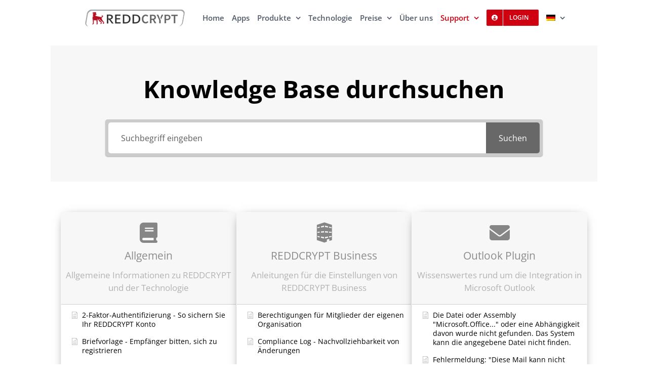

--- FILE ---
content_type: text/html; charset=UTF-8
request_url: https://www.reddcrypt.com/support/knowledge-base/
body_size: 19739
content:
<!DOCTYPE html>
<html class="avada-html-layout-wide avada-html-header-position-top avada-is-100-percent-template" lang="de-DE">
<head>
	<meta http-equiv="X-UA-Compatible" content="IE=edge" />
	<meta http-equiv="Content-Type" content="text/html; charset=utf-8"/>

<!-- Diese Seite wurde optimiert mit wpSEO (https://www.wpseo.org). -->
<title>REDDCRYPT Knowledgebase - Anleitungen und Dokumentationen</title>
<meta name="description" content="Hier finden Sie umfangreiche Dokumentationen, Vorlagen und Handbücher für die E-Mail Verschlüsselung von REDDCRYPT" />
<meta name="robots" content="index, follow" />
<link rel="canonical" href="https://www.reddcrypt.com/support/knowledge-base/" />
<meta property="og:type" content="article">
<meta property="og:url" content="https://www.reddcrypt.com/support/knowledge-base/">
<meta property="og:title" content="REDDCRYPT Knowledgebase - Anleitungen und Dokumentationen">
<meta property="og:description" content="Hier finden Sie umfangreiche Dokumentationen, Vorlagen und Handbücher für die E-Mail Verschlüsselung von REDDCRYPT">


	<meta name="viewport" content="width=device-width, initial-scale=1" />
	
	<style>img:is([sizes="auto" i], [sizes^="auto," i]) { contain-intrinsic-size: 3000px 1500px }</style>
	<link rel="alternate" hreflang="de" href="https://www.reddcrypt.com/support/knowledge-base/" />
<link rel="alternate" hreflang="en" href="https://www.reddcrypt.com/en/support/knowledge-base/" />
<link rel="alternate" hreflang="x-default" href="https://www.reddcrypt.com/support/knowledge-base/" />
<link rel="alternate" type="application/rss+xml" title="REDDCRYPT &raquo; Feed" href="https://www.reddcrypt.com/feed/" />
<link rel="alternate" type="application/rss+xml" title="REDDCRYPT &raquo; Kommentar-Feed" href="https://www.reddcrypt.com/comments/feed/" />
					<link rel="shortcut icon" href="https://www.reddcrypt.com/wp-content/uploads/2018/10/dog-transparent-background-2.png" type="image/x-icon" />
		
		
		
				<style id='wp-emoji-styles-inline-css' type='text/css'>

	img.wp-smiley, img.emoji {
		display: inline !important;
		border: none !important;
		box-shadow: none !important;
		height: 1em !important;
		width: 1em !important;
		margin: 0 0.07em !important;
		vertical-align: -0.1em !important;
		background: none !important;
		padding: 0 !important;
	}
</style>
<style id='pdfemb-pdf-embedder-viewer-style-inline-css' type='text/css'>
.wp-block-pdfemb-pdf-embedder-viewer{max-width:none}

</style>
<link rel='stylesheet' id='wpml-menu-item-0-css' href='https://www.reddcrypt.com/wp-content/plugins/sitepress-multilingual-cms/templates/language-switchers/menu-item/style.min.css?ver=1' type='text/css' media='all' />
<link rel='stylesheet' id='chld_thm_cfg_child-css' href='https://www.reddcrypt.com/wp-content/themes/Avada-child/style.css?ver=6.8.3' type='text/css' media='all' />
<link rel='stylesheet' id='borlabs-cookie-custom-css' href='https://www.reddcrypt.com/wp-content/cache/borlabs-cookie/1/borlabs-cookie-1-de.css?ver=3.3.23-35' type='text/css' media='all' />
<link rel='stylesheet' id='epkb-icon-fonts-css' href='https://www.reddcrypt.com/wp-content/plugins/echo-knowledge-base/css/epkb-icon-fonts.min.css?ver=15.500.10' type='text/css' media='all' />
<link rel='stylesheet' id='epkb-mp-frontend-modular-basic-layout-css' href='https://www.reddcrypt.com/wp-content/plugins/echo-knowledge-base/css/mp-frontend-modular-basic-layout.min.css?ver=15.500.10' type='text/css' media='all' />
<style id='epkb-mp-frontend-modular-basic-layout-inline-css' type='text/css'>
 .eckb-kb-block #epkb-ml__module-categories-articles .epkb-layout-container{width:100%;}#epkb-ml__row-1{max-width:1080px;}#epkb-ml__module-search .epkb-ml-search-title,#epkb-ml__module-search .epkb-ml-search-box__input,#epkb-ml__module-search .epkb-ml-search-box__text{font-family:inherit !important;}#epkb-ml__module-search{padding-top:50px !important;padding-bottom:50px !important;background-color:#F7F7F7 !important;}#epkb-ml__module-search .epkb-ml-search-title{color:#000000;}#epkb-ml__module-search #epkb-ml-search-classic-layout #epkb-ml-search-form{max-width:80% !important;}#epkb-ml__module-search #epkb-ml-search-classic-layout .epkb-ml-search-box__input{background-color:#FFFFFF !important;}#epkb-ml__module-search #epkb-ml-search-classic-layout #epkb-ml-search-form #epkb-ml-search-box{background-color:#CCCCCC !important;}#epkb-ml__module-search #epkb-ml-search-classic-layout .epkb-ml-search-box__btn{background-color:#686868 !important;}#epkb-ml__module-search #epkb-ml-search-modern-layout #epkb-ml-search-form{max-width:80% !important;}#epkb-ml__module-search #epkb-ml-search-modern-layout #epkb-ml-search-form #epkb-ml-search-box{background-color:#686868 !important;}#epkb-ml__module-search #epkb-ml-search-modern-layout .epkb-ml-search-box__input{background-color:#FFFFFF !important;}#epkb-ml__row-2{max-width:1080px;}#epkb-content-container{padding:20px!important;background-color:#FFFFFF!important;}#epkb-ml-basic-layout,#epkb-ml-basic-layout #epkb-ml__module-search,#epkb-ml-basic-layout .epkb-cat-name,#epkb-ml-basic-layout .epkb-cat-desc,#epkb-ml-basic-layout .eckb-article-title,#epkb-ml-basic-layout .epkb-category-level-2-3__cat-name,#epkb-ml-basic-layout .epkb-articles-coming-soon,#epkb-ml-basic-layout .epkb-show-all-articles{font-family:inherit !important;}#epkb-ml-basic-layout .epkb-cat-name{font-size:21px !important;font-weight:inherit !important;}#epkb-ml-basic-layout .epkb-cat-desc{font-size:17px !important;font-weight:inherit !important;}#epkb-ml-basic-layout .epkb-category-level-2-3,#epkb-ml-basic-layout .epkb-category-level-2-3__cat-name{font-size:14px!important;font-weight:inherit !important;}#epkb-ml-basic-layout .epkb-section-body .eckb-article-title{font-size:14px !important;font-weight:inherit !important;}#epkb-ml-basic-layout .epkb-articles-coming-soon,#epkb-ml-basic-layout .epkb-show-all-articles{font-size:14px !important;font-weight:inherit !important;}#epkb-ml__row-3{max-width:1080px;}#epkb-ml__module-articles-list .epkb-ml-articles-list__title{font-family:inherit;font-size:26px !important;}#epkb-ml__module-articles-list .epkb-ml-article-section__head{font-size:21px !important;font-weight:inherit;}#epkb-ml__module-articles-list .epkb-article-inner{font-size:14px !important;font-weight:inherit;}#epkb-ml__module-articles-list .epkb-ml-article-list-container .epkb-ml-article-section{border-color:#F7F7F7 !important;border-width:1px !important;border-radius:4px !important;border-style:solid !important;box-shadow:0px 3px 20px -10px rgba(0,0,0,0.75);background-color:#FFFFFF;}#epkb-ml__module-articles-list .epkb-ml-articles-list__title span{color:#000000 !important;}#epkb-ml__module-articles-list .epkb-ml-article-section__head{font-size:21px !important;}#epkb-ml__module-articles-list .epkb-ml-article-section__head{color:#8D8B8D !important;}#epkb-ml__module-articles-list .epkb-article-inner{font-size:14px !important;}#epkb-ml__module-articles-list .epkb-ml-articles-list li{padding-top:8px !important;padding-bottom:8px !important;line-height:1 !important;}#epkb-ml__module-articles-list .epkb-article-inner .epkb-article__text{color:#000000;}#epkb-ml__module-articles-list .epkb-article-inner .epkb-article__icon{color:#b3b3b3;}#wpadminbar #wp-admin-bar-epkb-edit-mode-button>.ab-item:before{content:"\f118";top:2px;float:left;font:normal 20px/1 dashicons;speak:none;padding:4px 0;-webkit-font-smoothing:antialiased;-moz-osx-font-smoothing:grayscale;background-image:none !important;margin-right:6px;color:#4391F3;}#wpadminbar #wp-admin-bar-epkb-edit-mode-button>.ab-item:hover:before{color:#4391F3;}
</style>
<link rel='stylesheet' id='fusion-dynamic-css-css' href='https://www.reddcrypt.com/wp-content/uploads/fusion-styles/c89992e4953b6bd2d505a7462eee0b37.min.css?ver=3.14' type='text/css' media='all' />
<script type="text/javascript" src="https://www.reddcrypt.com/wp-includes/js/jquery/jquery.min.js?ver=3.7.1" id="jquery-core-js"></script>
<script type="text/javascript" src="https://www.reddcrypt.com/wp-includes/js/jquery/jquery-migrate.min.js?ver=3.4.1" id="jquery-migrate-js"></script>
<script type="text/javascript" src="//www.reddcrypt.com/wp-content/plugins/revslider/sr6/assets/js/rbtools.min.js?ver=6.7.38" async id="tp-tools-js"></script>
<script type="text/javascript" src="//www.reddcrypt.com/wp-content/plugins/revslider/sr6/assets/js/rs6.min.js?ver=6.7.38" async id="revmin-js"></script>
<script data-no-optimize="1" data-no-minify="1" data-cfasync="false" nowprocket type="text/javascript" src="https://www.reddcrypt.com/wp-content/cache/borlabs-cookie/1/borlabs-cookie-config-de.json.js?ver=3.3.23-37" id="borlabs-cookie-config-js"></script>
<script data-no-optimize="1" data-no-minify="1" data-cfasync="false" nowprocket type="text/javascript" id="borlabs-cookie-config-js-after">
/* <![CDATA[ */
document.addEventListener("DOMContentLoaded", function() {
    const borlabsCookieBoxElement = document.getElementById("BorlabsCookieBox");
    if (borlabsCookieBoxElement && borlabsCookieBoxElement.parentNode !== document.body) {
      document.body.appendChild(borlabsCookieBoxElement);
    }
    const borlabsCookieWidgetElement = document.getElementById("BorlabsCookieWidget");
    if (borlabsCookieWidgetElement && borlabsCookieWidgetElement.parentNode !== document.body) {
      document.body.appendChild(borlabsCookieWidgetElement);
    }
});
/* ]]> */
</script>
<script data-no-optimize="1" data-no-minify="1" data-cfasync="false" nowprocket type="text/javascript" src="https://www.reddcrypt.com/wp-content/plugins/borlabs-cookie/assets/javascript/borlabs-cookie-prioritize.min.js?ver=3.3.23" id="borlabs-cookie-prioritize-js"></script>
<script type="text/javascript" id="epkb-public-scripts-js-extra">
/* <![CDATA[ */
var epkb_vars = {"ajaxurl":"https:\/\/www.reddcrypt.com\/wp-admin\/admin-ajax.php","msg_try_again":"Please try again later.","error_occurred":"Error occurred (1936)","not_saved":"Error occurred (2456)","unknown_error":"Unbekannter Fehler (1247)","reload_try_again":"Please reload the page and try again.","save_config":"Saving configuration","input_required":"Input is required","nonce":"806ed2cc58","toc_editor_msg":"The TOC is not displayed because there are no matching headers in the article.","toc_aria_label":"Article outline","creating_demo_data":"Creating a Knowledge Base with demo categories and articles. It will be completed shortly.","fe_report_error_title":"Frontend Editor encountered an error.","fe_report_error_desc":"We have detected an error. Please report the issue so that we can help you resolve it.","fe_sending_error_report":"Sending, please wait","fe_send_report_error":"Could not submit the error.","fe_update_preview_error":"Frontend Editor AJAX error: failed to update setting preview","fe_save_settings_error":"Frontend Editor AJAX error: failed to save setting","ai_error_generic":"Unable to connect. Please refresh the page and try again.","is_admin":""};
/* ]]> */
</script>
<script type="text/javascript" src="https://www.reddcrypt.com/wp-content/plugins/echo-knowledge-base/js/public-scripts.min.js?ver=15.500.10" id="epkb-public-scripts-js"></script>
<link rel="https://api.w.org/" href="https://www.reddcrypt.com/wp-json/" /><link rel="alternate" title="JSON" type="application/json" href="https://www.reddcrypt.com/wp-json/wp/v2/pages/3154" /><link rel="EditURI" type="application/rsd+xml" title="RSD" href="https://www.reddcrypt.com/xmlrpc.php?rsd" />
<meta name="generator" content="WordPress 6.8.3" />
<link rel='shortlink' href='https://www.reddcrypt.com/?p=3154' />
<link rel="alternate" title="oEmbed (JSON)" type="application/json+oembed" href="https://www.reddcrypt.com/wp-json/oembed/1.0/embed?url=https%3A%2F%2Fwww.reddcrypt.com%2Fsupport%2Fknowledge-base%2F" />
<link rel="alternate" title="oEmbed (XML)" type="text/xml+oembed" href="https://www.reddcrypt.com/wp-json/oembed/1.0/embed?url=https%3A%2F%2Fwww.reddcrypt.com%2Fsupport%2Fknowledge-base%2F&#038;format=xml" />
<meta name="generator" content="WPML ver:4.8.5 stt:3,9;" />
<style type="text/css" id="css-fb-visibility">@media screen and (max-width: 640px){.fusion-no-small-visibility{display:none !important;}body .sm-text-align-center{text-align:center !important;}body .sm-text-align-left{text-align:left !important;}body .sm-text-align-right{text-align:right !important;}body .sm-text-align-justify{text-align:justify !important;}body .sm-flex-align-center{justify-content:center !important;}body .sm-flex-align-flex-start{justify-content:flex-start !important;}body .sm-flex-align-flex-end{justify-content:flex-end !important;}body .sm-mx-auto{margin-left:auto !important;margin-right:auto !important;}body .sm-ml-auto{margin-left:auto !important;}body .sm-mr-auto{margin-right:auto !important;}body .fusion-absolute-position-small{position:absolute;top:auto;width:100%;}.awb-sticky.awb-sticky-small{ position: sticky; top: var(--awb-sticky-offset,0); }}@media screen and (min-width: 641px) and (max-width: 1024px){.fusion-no-medium-visibility{display:none !important;}body .md-text-align-center{text-align:center !important;}body .md-text-align-left{text-align:left !important;}body .md-text-align-right{text-align:right !important;}body .md-text-align-justify{text-align:justify !important;}body .md-flex-align-center{justify-content:center !important;}body .md-flex-align-flex-start{justify-content:flex-start !important;}body .md-flex-align-flex-end{justify-content:flex-end !important;}body .md-mx-auto{margin-left:auto !important;margin-right:auto !important;}body .md-ml-auto{margin-left:auto !important;}body .md-mr-auto{margin-right:auto !important;}body .fusion-absolute-position-medium{position:absolute;top:auto;width:100%;}.awb-sticky.awb-sticky-medium{ position: sticky; top: var(--awb-sticky-offset,0); }}@media screen and (min-width: 1025px){.fusion-no-large-visibility{display:none !important;}body .lg-text-align-center{text-align:center !important;}body .lg-text-align-left{text-align:left !important;}body .lg-text-align-right{text-align:right !important;}body .lg-text-align-justify{text-align:justify !important;}body .lg-flex-align-center{justify-content:center !important;}body .lg-flex-align-flex-start{justify-content:flex-start !important;}body .lg-flex-align-flex-end{justify-content:flex-end !important;}body .lg-mx-auto{margin-left:auto !important;margin-right:auto !important;}body .lg-ml-auto{margin-left:auto !important;}body .lg-mr-auto{margin-right:auto !important;}body .fusion-absolute-position-large{position:absolute;top:auto;width:100%;}.awb-sticky.awb-sticky-large{ position: sticky; top: var(--awb-sticky-offset,0); }}</style><script>
(function() {
    window.brlbsAvadaConsentGiven = new Set();
    window.fusionGetConsent = window.fusionGetConsent || function (service) {
        return window.brlbsAvadaConsentGiven.has(service);
    }
})();
</script><script nowprocket data-borlabs-cookie-script-blocker-ignore>
if ('0' === '1' && ('1' === '1' || '1' === '1')) {
    window['gtag_enable_tcf_support'] = true;
}
window.dataLayer = window.dataLayer || [];
if (typeof gtag !== 'function') {
    function gtag() {
        dataLayer.push(arguments);
    }
}
gtag('set', 'developer_id.dYjRjMm', true);
if ('1' === '1' || '1' === '1') {
    if (window.BorlabsCookieGoogleConsentModeDefaultSet !== true) {
        let getCookieValue = function (name) {
            return document.cookie.match('(^|;)\\s*' + name + '\\s*=\\s*([^;]+)')?.pop() || '';
        };
        let cookieValue = getCookieValue('borlabs-cookie-gcs');
        let consentsFromCookie = {};
        if (cookieValue !== '') {
            consentsFromCookie = JSON.parse(decodeURIComponent(cookieValue));
        }
        let defaultValues = {
            'ad_storage': 'denied',
            'ad_user_data': 'denied',
            'ad_personalization': 'denied',
            'analytics_storage': 'denied',
            'functionality_storage': 'denied',
            'personalization_storage': 'denied',
            'security_storage': 'denied',
            'wait_for_update': 500,
        };
        gtag('consent', 'default', { ...defaultValues, ...consentsFromCookie });
    }
    window.BorlabsCookieGoogleConsentModeDefaultSet = true;
    let borlabsCookieConsentChangeHandler = function () {
        window.dataLayer = window.dataLayer || [];
        if (typeof gtag !== 'function') { function gtag(){dataLayer.push(arguments);} }

        let getCookieValue = function (name) {
            return document.cookie.match('(^|;)\\s*' + name + '\\s*=\\s*([^;]+)')?.pop() || '';
        };
        let cookieValue = getCookieValue('borlabs-cookie-gcs');
        let consentsFromCookie = {};
        if (cookieValue !== '') {
            consentsFromCookie = JSON.parse(decodeURIComponent(cookieValue));
        }

        consentsFromCookie.analytics_storage = BorlabsCookie.Consents.hasConsent('google-analytics') ? 'granted' : 'denied';

        BorlabsCookie.CookieLibrary.setCookie(
            'borlabs-cookie-gcs',
            JSON.stringify(consentsFromCookie),
            BorlabsCookie.Settings.automaticCookieDomainAndPath.value ? '' : BorlabsCookie.Settings.cookieDomain.value,
            BorlabsCookie.Settings.cookiePath.value,
            BorlabsCookie.Cookie.getPluginCookie().expires,
            BorlabsCookie.Settings.cookieSecure.value,
            BorlabsCookie.Settings.cookieSameSite.value
        );
    }
    document.addEventListener('borlabs-cookie-consent-saved', borlabsCookieConsentChangeHandler);
    document.addEventListener('borlabs-cookie-handle-unblock', borlabsCookieConsentChangeHandler);
}
if ('1' === '1') {
    gtag("js", new Date());
    gtag("config", "G-E3KNT2Q8NM", {"anonymize_ip": true});

    (function (w, d, s, i) {
        var f = d.getElementsByTagName(s)[0],
            j = d.createElement(s);
        j.async = true;
        j.src =
            "https://www.googletagmanager.com/gtag/js?id=" + i;
        f.parentNode.insertBefore(j, f);
    })(window, document, "script", "G-E3KNT2Q8NM");
}
</script><meta name="generator" content="Powered by Slider Revolution 6.7.38 - responsive, Mobile-Friendly Slider Plugin for WordPress with comfortable drag and drop interface." />
<script>function setREVStartSize(e){
			//window.requestAnimationFrame(function() {
				window.RSIW = window.RSIW===undefined ? window.innerWidth : window.RSIW;
				window.RSIH = window.RSIH===undefined ? window.innerHeight : window.RSIH;
				try {
					var pw = document.getElementById(e.c).parentNode.offsetWidth,
						newh;
					pw = pw===0 || isNaN(pw) || (e.l=="fullwidth" || e.layout=="fullwidth") ? window.RSIW : pw;
					e.tabw = e.tabw===undefined ? 0 : parseInt(e.tabw);
					e.thumbw = e.thumbw===undefined ? 0 : parseInt(e.thumbw);
					e.tabh = e.tabh===undefined ? 0 : parseInt(e.tabh);
					e.thumbh = e.thumbh===undefined ? 0 : parseInt(e.thumbh);
					e.tabhide = e.tabhide===undefined ? 0 : parseInt(e.tabhide);
					e.thumbhide = e.thumbhide===undefined ? 0 : parseInt(e.thumbhide);
					e.mh = e.mh===undefined || e.mh=="" || e.mh==="auto" ? 0 : parseInt(e.mh,0);
					if(e.layout==="fullscreen" || e.l==="fullscreen")
						newh = Math.max(e.mh,window.RSIH);
					else{
						e.gw = Array.isArray(e.gw) ? e.gw : [e.gw];
						for (var i in e.rl) if (e.gw[i]===undefined || e.gw[i]===0) e.gw[i] = e.gw[i-1];
						e.gh = e.el===undefined || e.el==="" || (Array.isArray(e.el) && e.el.length==0)? e.gh : e.el;
						e.gh = Array.isArray(e.gh) ? e.gh : [e.gh];
						for (var i in e.rl) if (e.gh[i]===undefined || e.gh[i]===0) e.gh[i] = e.gh[i-1];
											
						var nl = new Array(e.rl.length),
							ix = 0,
							sl;
						e.tabw = e.tabhide>=pw ? 0 : e.tabw;
						e.thumbw = e.thumbhide>=pw ? 0 : e.thumbw;
						e.tabh = e.tabhide>=pw ? 0 : e.tabh;
						e.thumbh = e.thumbhide>=pw ? 0 : e.thumbh;
						for (var i in e.rl) nl[i] = e.rl[i]<window.RSIW ? 0 : e.rl[i];
						sl = nl[0];
						for (var i in nl) if (sl>nl[i] && nl[i]>0) { sl = nl[i]; ix=i;}
						var m = pw>(e.gw[ix]+e.tabw+e.thumbw) ? 1 : (pw-(e.tabw+e.thumbw)) / (e.gw[ix]);
						newh =  (e.gh[ix] * m) + (e.tabh + e.thumbh);
					}
					var el = document.getElementById(e.c);
					if (el!==null && el) el.style.height = newh+"px";
					el = document.getElementById(e.c+"_wrapper");
					if (el!==null && el) {
						el.style.height = newh+"px";
						el.style.display = "block";
					}
				} catch(e){
					console.log("Failure at Presize of Slider:" + e)
				}
			//});
		  };</script>
		<script type="text/javascript">
			var doc = document.documentElement;
			doc.setAttribute( 'data-useragent', navigator.userAgent );
		</script>
		
	<link href="/wp-content/uploads/fonts/font-awesome/css/all.css" rel="stylesheet"></head>

<body class="wp-singular page-template page-template-100-width page-template-100-width-php page page-id-3154 page-child parent-pageid-3145 wp-theme-Avada wp-child-theme-Avada-child eckb-kb-current-theme-template-main-page fusion-image-hovers fusion-pagination-sizing fusion-button_type-flat fusion-button_span-no fusion-button_gradient-linear avada-image-rollover-circle-yes avada-image-rollover-no fusion-body ltr no-mobile-slidingbar no-desktop-totop no-mobile-totop avada-has-rev-slider-styles fusion-disable-outline fusion-sub-menu-fade mobile-logo-pos-left layout-wide-mode avada-has-boxed-modal-shadow-none layout-scroll-offset-full avada-has-zero-margin-offset-top fusion-top-header menu-text-align-center mobile-menu-design-modern fusion-show-pagination-text fusion-header-layout-v1 avada-responsive avada-footer-fx-none avada-menu-highlight-style-bar fusion-search-form-classic fusion-main-menu-search-dropdown fusion-avatar-square avada-dropdown-styles avada-blog-layout-medium avada-blog-archive-layout-medium avada-header-shadow-no avada-menu-icon-position-left avada-has-mainmenu-dropdown-divider fusion-has-main-nav-icon-circle avada-has-titlebar-hide avada-header-border-color-full-transparent avada-has-pagination-padding avada-flyout-menu-direction-fade avada-ec-views-v1" data-awb-post-id="3154">
		<a class="skip-link screen-reader-text" href="#content">Zum Inhalt springen</a>

	<div id="boxed-wrapper">
		
		<div id="wrapper" class="fusion-wrapper">
			<div id="home" style="position:relative;top:-1px;"></div>
							
					
			<header class="fusion-header-wrapper">
				<div class="fusion-header-v1 fusion-logo-alignment fusion-logo-left fusion-sticky-menu- fusion-sticky-logo- fusion-mobile-logo-  fusion-mobile-menu-design-modern">
					<div class="fusion-header-sticky-height"></div>
<div class="fusion-header">
	<div class="fusion-row">
					<div class="fusion-logo" data-margin-top="10px" data-margin-bottom="0px" data-margin-left="0px" data-margin-right="0px">
			<a class="fusion-logo-link"  href="https://www.reddcrypt.com/" >

						<!-- standard logo -->
			<img src="https://www.reddcrypt.com/wp-content/uploads/2018/12/REDDCRYPT_LOGO_quer_206x50-1.png" srcset="https://www.reddcrypt.com/wp-content/uploads/2018/12/REDDCRYPT_LOGO_quer_206x50-1.png 1x" width="206" height="50" alt="REDDCRYPT Logo" data-retina_logo_url="" class="fusion-standard-logo" />

			
					</a>
		</div>		<nav class="fusion-main-menu" aria-label="Hauptmenü"><ul id="menu-hauptmenue" class="fusion-menu"><li  id="menu-item-4812"  class="menu-item menu-item-type-custom menu-item-object-custom menu-item-4812"  data-item-id="4812"><a  title="E-Mail Verschlüsselung" href="/" class="fusion-bar-highlight"><span class="menu-text">Home</span></a></li><li  id="menu-item-895"  class="menu-item menu-item-type-post_type menu-item-object-page menu-item-895"  data-item-id="895"><a  title="REDDCRYPT Apps" href="https://www.reddcrypt.com/apps/" class="fusion-bar-highlight"><span class="menu-text">Apps</span></a></li><li  id="menu-item-1978"  class="menu-item menu-item-type-custom menu-item-object-custom menu-item-has-children menu-item-1978 fusion-dropdown-menu"  data-item-id="1978"><a  class="fusion-bar-highlight"><span class="menu-text">Produkte</span> <span class="fusion-caret"><i class="fusion-dropdown-indicator" aria-hidden="true"></i></span></a><ul class="sub-menu"><li  id="menu-item-1981"  class="menu-item menu-item-type-post_type menu-item-object-page menu-item-1981 fusion-dropdown-submenu" ><a  title="REDDCRYPT für Einzelnutzer" href="https://www.reddcrypt.com/produkte/einzelnutzer/" class="fusion-bar-highlight"><span>Einzelnutzer</span></a></li><li  id="menu-item-4076"  class="menu-item menu-item-type-post_type menu-item-object-page menu-item-4076 fusion-dropdown-submenu" ><a  title="REDDCRYPT E-Mail-Verschlüsselung für Unternehmen" href="https://www.reddcrypt.com/produkte/business/" class="fusion-bar-highlight"><span>Unternehmen</span></a></li><li  id="menu-item-6788"  class="menu-item menu-item-type-post_type menu-item-object-page menu-item-6788 fusion-dropdown-submenu" ><a  title="REDDCRYPT E-Mail-Verschlüsselung als Managed Service" href="https://www.reddcrypt.com/produkte/managed-service/" class="fusion-bar-highlight"><span>Managed Service</span></a></li><li  id="menu-item-3964"  class="menu-item menu-item-type-post_type menu-item-object-page menu-item-3964 fusion-dropdown-submenu" ><a  title="REDDCRYPT Automation" href="https://www.reddcrypt.com/produkte/automation-api/" class="fusion-bar-highlight"><span>Automation &#038; API</span></a></li></ul></li><li  id="menu-item-727"  class="menu-item menu-item-type-post_type menu-item-object-page menu-item-727"  data-item-id="727"><a  title="REDDCRYPT Technik" href="https://www.reddcrypt.com/technologie/" class="fusion-bar-highlight"><span class="menu-text">Technologie</span></a></li><li  id="menu-item-5543"  class="menu-item menu-item-type-custom menu-item-object-custom menu-item-has-children menu-item-5543 fusion-dropdown-menu"  data-item-id="5543"><a  class="fusion-bar-highlight"><span class="menu-text">Preise</span> <span class="fusion-caret"><i class="fusion-dropdown-indicator" aria-hidden="true"></i></span></a><ul class="sub-menu"><li  id="menu-item-876"  class="menu-item menu-item-type-post_type menu-item-object-page menu-item-876 fusion-dropdown-submenu" ><a  title="REDDCRYPT Preise" href="https://www.reddcrypt.com/preise/" class="fusion-bar-highlight"><span>Übersicht</span></a></li><li  id="menu-item-5541"  class="menu-item menu-item-type-post_type menu-item-object-page menu-item-5541 fusion-dropdown-submenu" ><a  title="Kostenfreie E-Mail-Verschlüsselung – Wir unterstützen Non-Profit Organisationen &#038; das Ehrenamt" href="https://www.reddcrypt.com/preise/nonprofit-ehrenamt/" class="fusion-bar-highlight"><span>Non-Profit &#038; Ehrenamt</span></a></li></ul></li><li  id="menu-item-783"  class="menu-item menu-item-type-post_type menu-item-object-page menu-item-783"  data-item-id="783"><a  title="Über REDDOXX" href="https://www.reddcrypt.com/unternehmen/" class="fusion-bar-highlight"><span class="menu-text">Über uns</span></a></li><li  id="menu-item-3588"  class="menu-item menu-item-type-post_type menu-item-object-page current-page-ancestor current-menu-ancestor current-menu-parent current-page-parent current_page_parent current_page_ancestor menu-item-has-children menu-item-3588 fusion-dropdown-menu"  data-item-id="3588"><a  title="REDDCRYPT Support" href="https://www.reddcrypt.com/support/" class="fusion-bar-highlight"><span class="menu-text">Support</span> <span class="fusion-caret"><i class="fusion-dropdown-indicator" aria-hidden="true"></i></span></a><ul class="sub-menu"><li  id="menu-item-3591"  class="menu-item menu-item-type-post_type menu-item-object-page menu-item-3591 fusion-dropdown-submenu" ><a  href="https://www.reddcrypt.com/news/" class="fusion-bar-highlight"><span>News</span></a></li><li  id="menu-item-3589"  class="menu-item menu-item-type-post_type menu-item-object-page current-menu-item page_item page-item-3154 current_page_item menu-item-3589 fusion-dropdown-submenu" ><a  href="https://www.reddcrypt.com/support/knowledge-base/" class="fusion-bar-highlight"><span>Knowledge Base</span></a></li></ul></li><li  id="menu-item-2395"  class="menu-item menu-item-type-custom menu-item-object-custom menu-item-2395 fusion-menu-item-button"  data-item-id="2395"><a  target="_blank" rel="noopener noreferrer" href="https://app.reddcrypt.com" class="fusion-bar-highlight"><span class="menu-text fusion-button button-default button-small"><span class="button-icon-divider-left"><i class="glyphicon fa-user-circle fas" aria-hidden="true"></i></span><span class="fusion-button-text-left">Login</span></span></a></li><li  id="menu-item-wpml-ls-27-de"  class="menu-item wpml-ls-slot-27 wpml-ls-item wpml-ls-item-de wpml-ls-current-language wpml-ls-menu-item wpml-ls-first-item menu-item-type-wpml_ls_menu_item menu-item-object-wpml_ls_menu_item menu-item-has-children menu-item-wpml-ls-27-de fusion-dropdown-menu"  data-classes="menu-item" data-item-id="wpml-ls-27-de"><a  href="https://www.reddcrypt.com/support/knowledge-base/" class="fusion-bar-highlight wpml-ls-link" role="menuitem"><span class="menu-text"><img
            class="wpml-ls-flag"
            src="https://www.reddcrypt.com/wp-content/plugins/sitepress-multilingual-cms/res/flags/de.png"
            alt="Deutsch"
            
            
    /></span> <span class="fusion-caret"><i class="fusion-dropdown-indicator" aria-hidden="true"></i></span></a><ul class="sub-menu"><li  id="menu-item-wpml-ls-27-en"  class="menu-item wpml-ls-slot-27 wpml-ls-item wpml-ls-item-en wpml-ls-menu-item wpml-ls-last-item menu-item-type-wpml_ls_menu_item menu-item-object-wpml_ls_menu_item menu-item-wpml-ls-27-en fusion-dropdown-submenu"  data-classes="menu-item"><a  title="Zu Englisch wechseln" href="https://www.reddcrypt.com/en/support/knowledge-base/" class="fusion-bar-highlight wpml-ls-link" aria-label="Zu Englisch wechseln" role="menuitem"><span><img
            class="wpml-ls-flag"
            src="https://www.reddcrypt.com/wp-content/plugins/sitepress-multilingual-cms/res/flags/en.png"
            alt="Englisch"
            
            
    /></span></a></li></ul></li></ul></nav>	<div class="fusion-mobile-menu-icons">
							<a href="#" class="fusion-icon awb-icon-bars" aria-label="Toggle mobile menu" aria-expanded="false"></a>
		
		
		
			</div>

<nav class="fusion-mobile-nav-holder fusion-mobile-menu-text-align-left fusion-mobile-menu-indicator-hide" aria-label="Main Menu Mobile"></nav>

					</div>
</div>
				</div>
				<div class="fusion-clearfix"></div>
			</header>
								
							<div id="sliders-container" class="fusion-slider-visibility">
					</div>
				
					
							
			
						<main id="main" class="clearfix width-100">
				<div class="fusion-row" style="max-width:100%;">
<section id="content" class="full-width">
					<div id="post-3154" class="post-3154 page type-page status-publish hentry">
			<span class="entry-title rich-snippet-hidden">Knowledge Base</span><span class="updated rich-snippet-hidden">2019-06-14T08:23:17+02:00</span>						<div class="post-content">
						<div id="epkb-modular-main-page-container" role="main" aria-labelledby="epkb-modular-main-page-container" class="epkb-css-full-reset eckb_mp_active_theme_Avada">			
			<div id="epkb-ml__row-1" data-feature="search" class="epkb-ml__row">                
		<div id="epkb-ml__module-search" class="epkb-ml__module eckb_search_on_main_page">   
		<!-- Classic Search Layout -->
		<div id="epkb-ml-search-classic-layout">    		<h2 class="epkb-ml-search-title">Knowledge Base durchsuchen</h2>   			<form id="epkb-ml-search-form" class="epkb-ml-search-input-height--large" method="get" onsubmit="return false;">
				<input type="hidden" id="epkb_kb_id" value="1" >

				<!-- Search Input Box -->
				<div id="epkb-ml-search-box">
					<input class="epkb-ml-search-box__input" type="text" name="s" value="" aria-label="Suchbegriff eingeben"
					        placeholder="Suchbegriff eingeben" aria-controls="epkb-ml-search-results" >
					<button class="epkb-ml-search-box__btn" type="submit">
                        <span class="epkb-ml-search-box__text"> Suchen</span>
                        <span class="epkbfa epkbfa-spinner epkbfa-ml-loading-icon"></span>
                    </button>
				</div>

				<!-- Search Results -->
				<div id="epkb-ml-search-results" aria-live="polite"></div>
			</form>
		</div>  
		</div>  			</div>  
			<div id="epkb-ml__row-2" data-feature="categories_articles" class="epkb-ml__row">                
		<div id="epkb-ml__module-categories-articles" class="epkb-ml__module ">  
		<div id="epkb-ml-basic-layout" role="main" aria-labelledby="epkb-ml-basic-layout" class="epkb-layout-container epkb-css-full-reset epkb-basic-template">
			<div id="epkb-content-container">
				<div class="epkb-section-container">	
		<div class="epkb-three-col eckb-categories-list" > 					<div class="epkb-ml__module-categories-articles__row">  
				<!-- Section Container ( Category Box ) -->
				<section id="epkb_cat_1" class="section_light_shadow epkb-top-category-box"  style="border-radius: 4px; border-width: 1px; border-color: #F7F7F7; background-color: #FFFFFF; border-style: solid;"  >

					<!-- Section Head -->
					<div class="section-head section_divider"  style="--section-head-bg: #F7F7F7; border-bottom-width: 1px; background-color: #F7F7F7; border-top-left-radius: 4px; border-top-right-radius: 4px; border-bottom-color: #CDCDCD; padding-top: 20px; padding-bottom: 20px; padding-left: 4px; padding-right: 4px;"  >

						<!-- Category Name + Icon -->
						<div class="epkb-category-level-1 epkb-category--top-cat-icon" aria-expanded="false"
						            data-kb-category-id="78" data-kb-type="category"  style="color: #8D8B8D; text-align: center; justify-content: center;"  role="region">

							<!-- Icon Top / Left -->	                            									<span class="epkb-cat-icon epkbfa epkbfa-book" data-kb-category-icon="epkbfa-book"  style="color: #868686; font-size: 40px;" ></span>									<h2 class="epkb-cat-name"  style="color: #8D8B8D;" >Allgemein</h2>							
							<!-- Icon Right -->     
						</div>

						<!-- Category Description -->												    <p class="epkb-cat-desc"  style="color: #b3b3b3; text-align: center;"  >
						        Allgemeine Informationen zu REDDCRYPT und der Technologie						    </p>											</div>

					<!-- Section Body -->
					<div class="epkb-section-body"  style="border-bottom-width: 1px; padding-top: 4px; padding-bottom: 4px; padding-left: 10px; padding-right: 10px;"  >						
		<ul class="epkb-main-category epkb-articles"  style="padding-left: 10px;"  data-list-id="78"> 				<li class="epkb-article-level-1 " data-kb-article-id="6014"
				        data-kb-type="article"  style="padding-bottom: 8px; padding-top: 8px;"  >   
		<a href="https://www.reddcrypt.com/knowledge-base/2-faktor-authentifizierung/"  class="epkb-mp-article "
		            data-kb-article-id="6014" >
			<span class="eckb-article-title"  style="color: #000000;"  >
				<span class="eckb-article-title__icon ep_font_icon_document"  style="color: #b3b3b3;"  aria-hidden="true"></span>
				<span class="eckb-article-title__text" >2-Faktor-Authentifizierung - So sichern Sie Ihr REDDCRYPT Konto</span>
			</span> 		</a>    				</li> 				<li class="epkb-article-level-1 " data-kb-article-id="3242"
				        data-kb-type="article"  style="padding-bottom: 8px; padding-top: 8px;"  >   
		<a href="https://www.reddcrypt.com/knowledge-base/briefvorlage-empfaenger-bitten-sich-zu-registrieren/"  class="epkb-mp-article "
		            data-kb-article-id="3242" >
			<span class="eckb-article-title"  style="color: #000000;"  >
				<span class="eckb-article-title__icon ep_font_icon_document"  style="color: #b3b3b3;"  aria-hidden="true"></span>
				<span class="eckb-article-title__text" >Briefvorlage - Empfänger bitten, sich zu registrieren</span>
			</span> 		</a>    				</li> 				<li class="epkb-article-level-1 " data-kb-article-id="5373"
				        data-kb-type="article"  style="padding-bottom: 8px; padding-top: 8px;"  >   
		<a href="https://www.reddcrypt.com/knowledge-base/e-mails-von-reddcrypt-im-junk-e-mail-ordner-von-outlook/"  class="epkb-mp-article "
		            data-kb-article-id="5373" >
			<span class="eckb-article-title"  style="color: #000000;"  >
				<span class="eckb-article-title__icon ep_font_icon_document"  style="color: #b3b3b3;"  aria-hidden="true"></span>
				<span class="eckb-article-title__text" >E-Mails von REDDCRYPT werden in den Junk-E-Mail Ordner von Outlook verschoben oder verschwinden nach 2 Sekunden wieder</span>
			</span> 		</a>    				</li> 				<li class="epkb-article-level-1 " data-kb-article-id="7258"
				        data-kb-type="article"  style="padding-bottom: 8px; padding-top: 8px;"  >   
		<a href="https://www.reddcrypt.com/knowledge-base/api-dokumentation/"  class="epkb-mp-article "
		            data-kb-article-id="7258" >
			<span class="eckb-article-title"  style="color: #000000;"  >
				<span class="eckb-article-title__icon ep_font_icon_document"  style="color: #b3b3b3;"  aria-hidden="true"></span>
				<span class="eckb-article-title__text" >Funktionsweise der REDDCRYPT API-Integration mit dem REDDCRYPT Gateway</span>
			</span> 		</a>    				</li> 				<li class="epkb-article-level-1 " data-kb-article-id="3215"
				        data-kb-type="article"  style="padding-bottom: 8px; padding-top: 8px;"  >   
		<a href="https://www.reddcrypt.com/knowledge-base/e-mails-mit-standard-openpgp-tools-entschluesseln/"  class="epkb-mp-article "
		            data-kb-article-id="3215" >
			<span class="eckb-article-title"  style="color: #000000;"  >
				<span class="eckb-article-title__icon ep_font_icon_document"  style="color: #b3b3b3;"  aria-hidden="true"></span>
				<span class="eckb-article-title__text" >REDDCRYPT E-Mails mit Standard OpenPGP-Tools entschlüsseln</span>
			</span> 		</a>    				</li> 				<li class="epkb-article-level-1 " data-kb-article-id="4620"
				        data-kb-type="article"  style="padding-bottom: 8px; padding-top: 8px;"  >   
		<a href="https://www.reddcrypt.com/knowledge-base/vorlage-hilfetext-webseite/"  class="epkb-mp-article "
		            data-kb-article-id="4620" >
			<span class="eckb-article-title"  style="color: #000000;"  >
				<span class="eckb-article-title__icon ep_font_icon_document"  style="color: #b3b3b3;"  aria-hidden="true"></span>
				<span class="eckb-article-title__text" >Vorlage für Ihre Webseite: Hilfetext für die eigenen Kommunikationspartner</span>
			</span> 		</a>    				</li> 
		</ul> 
					</div><!-- Section Body End -->

				</section><!-- Section End -->  
				<!-- Section Container ( Category Box ) -->
				<section id="epkb_cat_2" class="section_light_shadow epkb-top-category-box"  style="border-radius: 4px; border-width: 1px; border-color: #F7F7F7; background-color: #FFFFFF; border-style: solid;"  >

					<!-- Section Head -->
					<div class="section-head section_divider"  style="--section-head-bg: #F7F7F7; border-bottom-width: 1px; background-color: #F7F7F7; border-top-left-radius: 4px; border-top-right-radius: 4px; border-bottom-color: #CDCDCD; padding-top: 20px; padding-bottom: 20px; padding-left: 4px; padding-right: 4px;"  >

						<!-- Category Name + Icon -->
						<div class="epkb-category-level-1 epkb-category--top-cat-icon" aria-expanded="false"
						            data-kb-category-id="85" data-kb-type="category"  style="color: #8D8B8D; text-align: center; justify-content: center;"  role="region">

							<!-- Icon Top / Left -->	                            									<span class="epkb-cat-icon epkbfa ep_font_icon_building" data-kb-category-icon="ep_font_icon_building"  style="color: #868686; font-size: 40px;" ></span>									<h2 class="epkb-cat-name"  style="color: #8D8B8D;" >REDDCRYPT Business</h2>							
							<!-- Icon Right -->     
						</div>

						<!-- Category Description -->												    <p class="epkb-cat-desc"  style="color: #b3b3b3; text-align: center;"  >
						        Anleitungen für die Einstellungen von REDDCRYPT Business						    </p>											</div>

					<!-- Section Body -->
					<div class="epkb-section-body"  style="border-bottom-width: 1px; padding-top: 4px; padding-bottom: 4px; padding-left: 10px; padding-right: 10px;"  >						
		<ul class="epkb-main-category epkb-articles"  style="padding-left: 10px;"  data-list-id="85"> 				<li class="epkb-article-level-1 " data-kb-article-id="5787"
				        data-kb-type="article"  style="padding-bottom: 8px; padding-top: 8px;"  >   
		<a href="https://www.reddcrypt.com/knowledge-base/berechtigungen-fuer-mitglieder-der-eigenen-organisation/"  class="epkb-mp-article "
		            data-kb-article-id="5787" >
			<span class="eckb-article-title"  style="color: #000000;"  >
				<span class="eckb-article-title__icon ep_font_icon_document"  style="color: #b3b3b3;"  aria-hidden="true"></span>
				<span class="eckb-article-title__text" >Berechtigungen für Mitglieder der eigenen Organisation</span>
			</span> 		</a>    				</li> 				<li class="epkb-article-level-1 " data-kb-article-id="5798"
				        data-kb-type="article"  style="padding-bottom: 8px; padding-top: 8px;"  >   
		<a href="https://www.reddcrypt.com/knowledge-base/compliance-log/"  class="epkb-mp-article "
		            data-kb-article-id="5798" >
			<span class="eckb-article-title"  style="color: #000000;"  >
				<span class="eckb-article-title__icon ep_font_icon_document"  style="color: #b3b3b3;"  aria-hidden="true"></span>
				<span class="eckb-article-title__text" >Compliance Log - Nachvollziehbarkeit von Änderungen</span>
			</span> 		</a>    				</li> 				<li class="epkb-article-level-1 " data-kb-article-id="4464"
				        data-kb-type="article"  style="padding-bottom: 8px; padding-top: 8px;"  >   
		<a href="https://www.reddcrypt.com/knowledge-base/emails-mit-master-key-entschluesseln/"  class="epkb-mp-article "
		            data-kb-article-id="4464" >
			<span class="eckb-article-title"  style="color: #000000;"  >
				<span class="eckb-article-title__icon ep_font_icon_document"  style="color: #b3b3b3;"  aria-hidden="true"></span>
				<span class="eckb-article-title__text" >E-Mails ausgeschiedener Mitarbeiter mit dem Master Key entschlüsseln</span>
			</span> 		</a>    				</li> 				<li class="epkb-article-level-1 " data-kb-article-id="4494"
				        data-kb-type="article"  style="padding-bottom: 8px; padding-top: 8px;"  >   
		<a href="https://www.reddcrypt.com/knowledge-base/kennwort-mit-dem-master-key-zuruecksetzen/"  class="epkb-mp-article "
		            data-kb-article-id="4494" >
			<span class="eckb-article-title"  style="color: #000000;"  >
				<span class="eckb-article-title__icon ep_font_icon_document"  style="color: #b3b3b3;"  aria-hidden="true"></span>
				<span class="eckb-article-title__text" >Kennwort mit dem Master Key zurücksetzen</span>
			</span> 		</a>    				</li> 				<li class="epkb-article-level-1 " data-kb-article-id="6016"
				        data-kb-type="article"  style="padding-bottom: 8px; padding-top: 8px;"  >   
		<a href="https://www.reddcrypt.com/knowledge-base/mein-dienstleister/"  class="epkb-mp-article "
		            data-kb-article-id="6016" >
			<span class="eckb-article-title"  style="color: #000000;"  >
				<span class="eckb-article-title__icon ep_font_icon_document"  style="color: #b3b3b3;"  aria-hidden="true"></span>
				<span class="eckb-article-title__text" >Mein Dienstleister - lassen Sie sich bei REDDCRYPT unterstützen</span>
			</span> 		</a>    				</li> 				<li class="epkb-article-level-1 " data-kb-article-id="4385"
				        data-kb-type="article"  style="padding-bottom: 8px; padding-top: 8px;"  >   
		<a href="https://www.reddcrypt.com/knowledge-base/meine-domains/"  class="epkb-mp-article "
		            data-kb-article-id="4385" >
			<span class="eckb-article-title"  style="color: #000000;"  >
				<span class="eckb-article-title__icon ep_font_icon_document"  style="color: #b3b3b3;"  aria-hidden="true"></span>
				<span class="eckb-article-title__text" >Meine Domains - Funktionsweise und Konfiguration der vertrauenswürdigen Domains</span>
			</span> 		</a>    				</li> 				<li class="epkb-article-level-1 " data-kb-article-id="4416"
				        data-kb-type="article"  style="padding-bottom: 8px; padding-top: 8px;"  >   
		<a href="https://www.reddcrypt.com/knowledge-base/unternehmensprofil/"  class="epkb-mp-article "
		            data-kb-article-id="4416" >
			<span class="eckb-article-title"  style="color: #000000;"  >
				<span class="eckb-article-title__icon ep_font_icon_document"  style="color: #b3b3b3;"  aria-hidden="true"></span>
				<span class="eckb-article-title__text" >Unternehmensprofil - Transportmail von REDDCRYPT anpassen</span>
			</span> 		</a>    				</li> 
		</ul> 
					</div><!-- Section Body End -->

				</section><!-- Section End -->  
				<!-- Section Container ( Category Box ) -->
				<section id="epkb_cat_3" class="section_light_shadow epkb-top-category-box"  style="border-radius: 4px; border-width: 1px; border-color: #F7F7F7; background-color: #FFFFFF; border-style: solid;"  >

					<!-- Section Head -->
					<div class="section-head section_divider"  style="--section-head-bg: #F7F7F7; border-bottom-width: 1px; background-color: #F7F7F7; border-top-left-radius: 4px; border-top-right-radius: 4px; border-bottom-color: #CDCDCD; padding-top: 20px; padding-bottom: 20px; padding-left: 4px; padding-right: 4px;"  >

						<!-- Category Name + Icon -->
						<div class="epkb-category-level-1 epkb-category--top-cat-icon" aria-expanded="false"
						            data-kb-category-id="81" data-kb-type="category"  style="color: #8D8B8D; text-align: center; justify-content: center;"  role="region">

							<!-- Icon Top / Left -->	                            									<span class="epkb-cat-icon epkbfa epkbfa-envelope" data-kb-category-icon="epkbfa-envelope"  style="color: #868686; font-size: 40px;" ></span>									<h2 class="epkb-cat-name"  style="color: #8D8B8D;" >Outlook Plugin</h2>							
							<!-- Icon Right -->     
						</div>

						<!-- Category Description -->												    <p class="epkb-cat-desc"  style="color: #b3b3b3; text-align: center;"  >
						        Wissenswertes rund um die Integration in Microsoft Outlook						    </p>											</div>

					<!-- Section Body -->
					<div class="epkb-section-body"  style="border-bottom-width: 1px; padding-top: 4px; padding-bottom: 4px; padding-left: 10px; padding-right: 10px;"  >						
		<ul class="epkb-main-category epkb-articles"  style="padding-left: 10px;"  data-list-id="81"> 				<li class="epkb-article-level-1 " data-kb-article-id="4267"
				        data-kb-type="article"  style="padding-bottom: 8px; padding-top: 8px;"  >   
		<a href="https://www.reddcrypt.com/knowledge-base/datei-oder-assembly-oder-eine-abhangigkeit-davon-nicht-gefunden/"  class="epkb-mp-article "
		            data-kb-article-id="4267" >
			<span class="eckb-article-title"  style="color: #000000;"  >
				<span class="eckb-article-title__icon ep_font_icon_document"  style="color: #b3b3b3;"  aria-hidden="true"></span>
				<span class="eckb-article-title__text" >Die Datei oder Assembly &quot;Microsoft.Office...&quot; oder eine Abhängigkeit davon wurde nicht gefunden. Das System kann die angegebene Datei nicht finden.</span>
			</span> 		</a>    				</li> 				<li class="epkb-article-level-1 " data-kb-article-id="6611"
				        data-kb-type="article"  style="padding-bottom: 8px; padding-top: 8px;"  >   
		<a href="https://www.reddcrypt.com/knowledge-base/diese-mail-kann-nicht-verschluesselt-versendet-werden/"  class="epkb-mp-article "
		            data-kb-article-id="6611" >
			<span class="eckb-article-title"  style="color: #000000;"  >
				<span class="eckb-article-title__icon ep_font_icon_document"  style="color: #b3b3b3;"  aria-hidden="true"></span>
				<span class="eckb-article-title__text" >Fehlermeldung: &quot;Diese Mail kann nicht verschlüsselt versendet werden. Möglicherweise wurde die Mail außerhalb von Outlook z.B. durch eine externe Anwendung erzeugt.&quot;</span>
			</span> 		</a>    				</li> 				<li class="epkb-article-level-1 " data-kb-article-id="3743"
				        data-kb-type="article"  style="padding-bottom: 8px; padding-top: 8px;"  >   
		<a href="https://www.reddcrypt.com/knowledge-base/checksum-mismatch-at-0-of-20/"  class="epkb-mp-article "
		            data-kb-article-id="3743" >
			<span class="eckb-article-title"  style="color: #000000;"  >
				<span class="eckb-article-title__icon ep_font_icon_document"  style="color: #b3b3b3;"  aria-hidden="true"></span>
				<span class="eckb-article-title__text" >Fehlermeldung: Checksum mismatch at 0 of 20</span>
			</span> 		</a>    				</li> 				<li class="epkb-article-level-1 " data-kb-article-id="3351"
				        data-kb-type="article"  style="padding-bottom: 8px; padding-top: 8px;"  >   
		<a href="https://www.reddcrypt.com/knowledge-base/icons-in-outlook-plugin-werden-nicht-angezeigt/"  class="epkb-mp-article "
		            data-kb-article-id="3351" >
			<span class="eckb-article-title"  style="color: #000000;"  >
				<span class="eckb-article-title__icon ep_font_icon_document"  style="color: #b3b3b3;"  aria-hidden="true"></span>
				<span class="eckb-article-title__text" >Icons in Outlook Plugin werden nicht angezeigt</span>
			</span> 		</a>    				</li> 				<li class="epkb-article-level-1 " data-kb-article-id="3157"
				        data-kb-type="article"  style="padding-bottom: 8px; padding-top: 8px;"  >   
		<a href="https://www.reddcrypt.com/knowledge-base/outlook-plugin-installation-konfiguration/"  class="epkb-mp-article "
		            data-kb-article-id="3157" >
			<span class="eckb-article-title"  style="color: #000000;"  >
				<span class="eckb-article-title__icon ep_font_icon_document"  style="color: #b3b3b3;"  aria-hidden="true"></span>
				<span class="eckb-article-title__text" >Installation, Konfiguration und Bedienung des Outlook Plugins (mit Video)</span>
			</span> 		</a>    				</li> 				<li class="epkb-article-level-1 " data-kb-article-id="3297"
				        data-kb-type="article"  style="padding-bottom: 8px; padding-top: 8px;"  >   
		<a href="https://www.reddcrypt.com/knowledge-base/outlook-addin-laesst-sich-nicht-aktivieren/"  class="epkb-mp-article "
		            data-kb-article-id="3297" >
			<span class="eckb-article-title"  style="color: #000000;"  >
				<span class="eckb-article-title__icon ep_font_icon_document"  style="color: #b3b3b3;"  aria-hidden="true"></span>
				<span class="eckb-article-title__text" >Outlook Addin lässt sich nicht aktivieren</span>
			</span> 		</a>    				</li> 				<li class="epkb-article-level-1 " data-kb-article-id="6263"
				        data-kb-type="article"  style="padding-bottom: 8px; padding-top: 8px;"  >   
		<a href="https://www.reddcrypt.com/knowledge-base/unable-to-detect-the-sender-address-bei-einsatz-von-kerio/"  class="epkb-mp-article "
		            data-kb-article-id="6263" >
			<span class="eckb-article-title"  style="color: #000000;"  >
				<span class="eckb-article-title__icon ep_font_icon_document"  style="color: #b3b3b3;"  aria-hidden="true"></span>
				<span class="eckb-article-title__text" >Outlook Fehlermeldung &quot;Unable to detect the sender address&quot; bei Einsatz von Kerio und dem Kerio Outlook Connector (Offline Edition)</span>
			</span> 		</a>    				</li> 
		</ul> 
					</div><!-- Section Body End -->

				</section><!-- Section End -->  					</div>  					<div class="epkb-ml__module-categories-articles__row">  
				<!-- Section Container ( Category Box ) -->
				<section id="epkb_cat_4" class="section_light_shadow epkb-top-category-box"  style="border-radius: 4px; border-width: 1px; border-color: #F7F7F7; background-color: #FFFFFF; border-style: solid;"  >

					<!-- Section Head -->
					<div class="section-head section_divider"  style="--section-head-bg: #F7F7F7; border-bottom-width: 1px; background-color: #F7F7F7; border-top-left-radius: 4px; border-top-right-radius: 4px; border-bottom-color: #CDCDCD; padding-top: 20px; padding-bottom: 20px; padding-left: 4px; padding-right: 4px;"  >

						<!-- Category Name + Icon -->
						<div class="epkb-category-level-1 epkb-category--top-cat-icon" aria-expanded="false"
						            data-kb-category-id="98" data-kb-type="category"  style="color: #8D8B8D; text-align: center; justify-content: center;"  role="region">

							<!-- Icon Top / Left -->	                            									<span class="epkb-cat-icon epkbfa epkbfa-handshake-o" data-kb-category-icon="epkbfa-handshake-o"  style="color: #868686; font-size: 40px;" ></span>									<h2 class="epkb-cat-name"  style="color: #8D8B8D;" >Partnerportal</h2>							
							<!-- Icon Right -->     
						</div>

						<!-- Category Description -->												    <p class="epkb-cat-desc"  style="color: #b3b3b3; text-align: center;"  >
						        Bedienung und Funktionen im REDDCRYPT Partnerportal						    </p>											</div>

					<!-- Section Body -->
					<div class="epkb-section-body"  style="border-bottom-width: 1px; padding-top: 4px; padding-bottom: 4px; padding-left: 10px; padding-right: 10px;"  >						
		<ul class="epkb-main-category epkb-articles"  style="padding-left: 10px;"  data-list-id="98"> 				<li class="epkb-article-level-1 " data-kb-article-id="5809"
				        data-kb-type="article"  style="padding-bottom: 8px; padding-top: 8px;"  >   
		<a href="https://www.reddcrypt.com/knowledge-base/management-session-leer/"  class="epkb-mp-article "
		            data-kb-article-id="5809" >
			<span class="eckb-article-title"  style="color: #000000;"  >
				<span class="eckb-article-title__icon ep_font_icon_document"  style="color: #b3b3b3;"  aria-hidden="true"></span>
				<span class="eckb-article-title__text" >Management Session &quot;leer&quot; - Wieso kann ich keine Konfigurationen vornehmen?</span>
			</span> 		</a>    				</li> 				<li class="epkb-article-level-1 " data-kb-article-id="5665"
				        data-kb-type="article"  style="padding-bottom: 8px; padding-top: 8px;"  >   
		<a href="https://www.reddcrypt.com/knowledge-base/reddcrypt-partnerportal/"  class="epkb-mp-article "
		            data-kb-article-id="5665" >
			<span class="eckb-article-title"  style="color: #000000;"  >
				<span class="eckb-article-title__icon ep_font_icon_document"  style="color: #b3b3b3;"  aria-hidden="true"></span>
				<span class="eckb-article-title__text" >REDDCRYPT Partnerportal - Funktionen und Bedienung im Überblick</span>
			</span> 		</a>    				</li> 
		</ul> 
					</div><!-- Section Body End -->

				</section><!-- Section End -->  
				<!-- Section Container ( Category Box ) -->
				<section id="epkb_cat_5" class="section_light_shadow epkb-top-category-box"  style="border-radius: 4px; border-width: 1px; border-color: #F7F7F7; background-color: #FFFFFF; border-style: solid;"  >

					<!-- Section Head -->
					<div class="section-head section_divider"  style="--section-head-bg: #F7F7F7; border-bottom-width: 1px; background-color: #F7F7F7; border-top-left-radius: 4px; border-top-right-radius: 4px; border-bottom-color: #CDCDCD; padding-top: 20px; padding-bottom: 20px; padding-left: 4px; padding-right: 4px;"  >

						<!-- Category Name + Icon -->
						<div class="epkb-category-level-1 epkb-category--top-cat-icon" aria-expanded="false"
						            data-kb-category-id="82" data-kb-type="category"  style="color: #8D8B8D; text-align: center; justify-content: center;"  role="region">

							<!-- Icon Top / Left -->	                            									<span class="epkb-cat-icon epkbfa epkbfa-window-maximize" data-kb-category-icon="epkbfa-window-maximize"  style="color: #868686; font-size: 40px;" ></span>									<h2 class="epkb-cat-name"  style="color: #8D8B8D;" >Web App</h2>							
							<!-- Icon Right -->     
						</div>

						<!-- Category Description -->												    <p class="epkb-cat-desc"  style="color: #b3b3b3; text-align: center;"  >
						        Informationen zur universell nutzbaren Webanwendung						    </p>											</div>

					<!-- Section Body -->
					<div class="epkb-section-body"  style="border-bottom-width: 1px; padding-top: 4px; padding-bottom: 4px; padding-left: 10px; padding-right: 10px;"  >						
		<ul class="epkb-main-category epkb-articles"  style="padding-left: 10px;"  data-list-id="82"> 				<li class="epkb-article-level-1 " data-kb-article-id="3373"
				        data-kb-type="article"  style="padding-bottom: 8px; padding-top: 8px;"  >   
		<a href="https://www.reddcrypt.com/knowledge-base/web-app-bedienung/"  class="epkb-mp-article "
		            data-kb-article-id="3373" >
			<span class="eckb-article-title"  style="color: #000000;"  >
				<span class="eckb-article-title__icon ep_font_icon_document"  style="color: #b3b3b3;"  aria-hidden="true"></span>
				<span class="eckb-article-title__text" >Bedienung der Web App</span>
			</span> 		</a>    				</li> 				<li class="epkb-article-level-1 " data-kb-article-id="5776"
				        data-kb-type="article"  style="padding-bottom: 8px; padding-top: 8px;"  >   
		<a href="https://www.reddcrypt.com/knowledge-base/dark-mode-in-der-web-app-aktivieren/"  class="epkb-mp-article "
		            data-kb-article-id="5776" >
			<span class="eckb-article-title"  style="color: #000000;"  >
				<span class="eckb-article-title__icon ep_font_icon_document"  style="color: #b3b3b3;"  aria-hidden="true"></span>
				<span class="eckb-article-title__text" >Dark Mode in der Web App aktivieren</span>
			</span> 		</a>    				</li> 				<li class="epkb-article-level-1 " data-kb-article-id="4991"
				        data-kb-type="article"  style="padding-bottom: 8px; padding-top: 8px;"  >   
		<a href="https://www.reddcrypt.com/knowledge-base/unterstuetzte-browser/"  class="epkb-mp-article "
		            data-kb-article-id="4991" >
			<span class="eckb-article-title"  style="color: #000000;"  >
				<span class="eckb-article-title__icon ep_font_icon_document"  style="color: #b3b3b3;"  aria-hidden="true"></span>
				<span class="eckb-article-title__text" >REDDCRYPT Web App - unterstützte Browser</span>
			</span> 		</a>    				</li> 
		</ul> 
					</div><!-- Section Body End -->

				</section><!-- Section End -->  
				<!-- Section Container ( Category Box ) -->
				<section id="epkb_cat_6" class="section_light_shadow epkb-top-category-box"  style="border-radius: 4px; border-width: 1px; border-color: #F7F7F7; background-color: #FFFFFF; border-style: solid;"  >

					<!-- Section Head -->
					<div class="section-head section_divider"  style="--section-head-bg: #F7F7F7; border-bottom-width: 1px; background-color: #F7F7F7; border-top-left-radius: 4px; border-top-right-radius: 4px; border-bottom-color: #CDCDCD; padding-top: 20px; padding-bottom: 20px; padding-left: 4px; padding-right: 4px;"  >

						<!-- Category Name + Icon -->
						<div class="epkb-category-level-1 epkb-category--top-cat-icon" aria-expanded="false"
						            data-kb-category-id="80" data-kb-type="category"  style="color: #8D8B8D; text-align: center; justify-content: center;"  role="region">

							<!-- Icon Top / Left -->	                            									<span class="epkb-cat-icon epkbfa epkbfa-tablet" data-kb-category-icon="epkbfa-tablet"  style="color: #868686; font-size: 40px;" ></span>									<h2 class="epkb-cat-name"  style="color: #8D8B8D;" >Mobile Apps</h2>							
							<!-- Icon Right -->     
						</div>

						<!-- Category Description -->												    <p class="epkb-cat-desc"  style="color: #b3b3b3; text-align: center;"  >
						        Informationen rund um die Mobile Apps für iOS und Android						    </p>											</div>

					<!-- Section Body -->
					<div class="epkb-section-body"  style="border-bottom-width: 1px; padding-top: 4px; padding-bottom: 4px; padding-left: 10px; padding-right: 10px;"  >						
		<ul class="epkb-main-category epkb-articles"  style="padding-left: 10px;"  data-list-id="80"> 				<li class="epkb-article-level-1 " data-kb-article-id="3449"
				        data-kb-type="article"  style="padding-bottom: 8px; padding-top: 8px;"  >   
		<a href="https://www.reddcrypt.com/knowledge-base/mobile-apps-konfiguration-nutzung/"  class="epkb-mp-article "
		            data-kb-article-id="3449" >
			<span class="eckb-article-title"  style="color: #000000;"  >
				<span class="eckb-article-title__icon ep_font_icon_document"  style="color: #b3b3b3;"  aria-hidden="true"></span>
				<span class="eckb-article-title__text" >Konfiguration und Nutzung der Smartphone Apps (mit Video)</span>
			</span> 		</a>    				</li> 
		</ul> 
					</div><!-- Section Body End -->

				</section><!-- Section End -->  					</div>  					<div class="epkb-ml__module-categories-articles__row">  
				<!-- Section Container ( Category Box ) -->
				<section id="epkb_cat_7" class="section_light_shadow epkb-top-category-box"  style="border-radius: 4px; border-width: 1px; border-color: #F7F7F7; background-color: #FFFFFF; border-style: solid;"  >

					<!-- Section Head -->
					<div class="section-head section_divider"  style="--section-head-bg: #F7F7F7; border-bottom-width: 1px; background-color: #F7F7F7; border-top-left-radius: 4px; border-top-right-radius: 4px; border-bottom-color: #CDCDCD; padding-top: 20px; padding-bottom: 20px; padding-left: 4px; padding-right: 4px;"  >

						<!-- Category Name + Icon -->
						<div class="epkb-category-level-1 epkb-category--top-cat-icon" aria-expanded="false"
						            data-kb-category-id="83" data-kb-type="category"  style="color: #8D8B8D; text-align: center; justify-content: center;"  role="region">

							<!-- Icon Top / Left -->	                            									<span class="epkb-cat-icon epkbfa epkbfa-windows" data-kb-category-icon="epkbfa-windows"  style="color: #868686; font-size: 40px;" ></span>									<h2 class="epkb-cat-name"  style="color: #8D8B8D;" >Windows App</h2>							
							<!-- Icon Right -->     
						</div>

						<!-- Category Description -->												    <p class="epkb-cat-desc"  style="color: #b3b3b3; text-align: center;"  >
						        Informationen zur nativen Anwendung für Windowssysteme						    </p>											</div>

					<!-- Section Body -->
					<div class="epkb-section-body"  style="border-bottom-width: 1px; padding-top: 4px; padding-bottom: 4px; padding-left: 10px; padding-right: 10px;"  >						
		<ul class="epkb-main-category epkb-articles"  style="padding-left: 10px;"  data-list-id="83"> 				<li class="epkb-article-level-1 " data-kb-article-id="3306"
				        data-kb-type="article"  style="padding-bottom: 8px; padding-top: 8px;"  >   
		<a href="https://www.reddcrypt.com/knowledge-base/windows-app-konfiguration-bedienung/"  class="epkb-mp-article "
		            data-kb-article-id="3306" >
			<span class="eckb-article-title"  style="color: #000000;"  >
				<span class="eckb-article-title__icon ep_font_icon_document"  style="color: #b3b3b3;"  aria-hidden="true"></span>
				<span class="eckb-article-title__text" >Konfiguration und Bedienung der Windows App</span>
			</span> 		</a>    				</li> 
		</ul> 
					</div><!-- Section Body End -->

				</section><!-- Section End -->  					</div>  
		</div>       				</div>
			</div>
		</div>   
		</div>    			</div>  
			<div id="epkb-ml__row-3" data-feature="articles_list" class="epkb-ml__row">                		<div id="epkb-ml__module-articles-list" class="epkb-ml__module">   
		<div id="epkb-ml-article-list-basic-layout" class="epkb-ml-article-list-container">   
			<div class="epkb-ml-articles-list__row"> 
		<!-- Popular Articles -->
		<section id="epkb-ml-popular-articles" class="epkb-ml-article-section section_light_shadow">
			<div class="epkb-ml-article-section__head">Popular Articles</div>
			<div class="epkb-ml-article-section__body">
				<ul class="epkb-ml-articles-list">    						<li>
		<a href="https://www.reddcrypt.com/knowledge-base/outlook-plugin-installation-konfiguration/"  class="epkb-ml-article-container "
		            data-kb-article-id="3157" >
			<span class="epkb-article-inner"  style="color: #000000;"  >
				<span class="epkb-article__icon ep_font_icon_document"  style="color: #b3b3b3;"  aria-hidden="true"></span>
				<span class="epkb-article__text" >Installation, Konfiguration und Bedienung des Outlook Plugins (mit Video)</span>
			</span> 		</a>    </li>						<li>
		<a href="https://www.reddcrypt.com/knowledge-base/e-mails-mit-standard-openpgp-tools-entschluesseln/"  class="epkb-ml-article-container "
		            data-kb-article-id="3215" >
			<span class="epkb-article-inner"  style="color: #000000;"  >
				<span class="epkb-article__icon ep_font_icon_document"  style="color: #b3b3b3;"  aria-hidden="true"></span>
				<span class="epkb-article__text" >REDDCRYPT E-Mails mit Standard OpenPGP-Tools entschlüsseln</span>
			</span> 		</a>    </li>						<li>
		<a href="https://www.reddcrypt.com/knowledge-base/briefvorlage-empfaenger-bitten-sich-zu-registrieren/"  class="epkb-ml-article-container "
		            data-kb-article-id="3242" >
			<span class="epkb-article-inner"  style="color: #000000;"  >
				<span class="epkb-article__icon ep_font_icon_document"  style="color: #b3b3b3;"  aria-hidden="true"></span>
				<span class="epkb-article__text" >Briefvorlage - Empfänger bitten, sich zu registrieren</span>
			</span> 		</a>    </li>						<li>
		<a href="https://www.reddcrypt.com/knowledge-base/outlook-addin-laesst-sich-nicht-aktivieren/"  class="epkb-ml-article-container "
		            data-kb-article-id="3297" >
			<span class="epkb-article-inner"  style="color: #000000;"  >
				<span class="epkb-article__icon ep_font_icon_document"  style="color: #b3b3b3;"  aria-hidden="true"></span>
				<span class="epkb-article__text" >Outlook Addin lässt sich nicht aktivieren</span>
			</span> 		</a>    </li>						<li>
		<a href="https://www.reddcrypt.com/knowledge-base/icons-in-outlook-plugin-werden-nicht-angezeigt/"  class="epkb-ml-article-container "
		            data-kb-article-id="3351" >
			<span class="epkb-article-inner"  style="color: #000000;"  >
				<span class="epkb-article__icon ep_font_icon_document"  style="color: #b3b3b3;"  aria-hidden="true"></span>
				<span class="epkb-article__text" >Icons in Outlook Plugin werden nicht angezeigt</span>
			</span> 		</a>    </li>				</ul>
			</div>
		</section>  
		<!-- Newest Articles -->
		<section id="epkb-ml-newest-articles" class="epkb-ml-article-section section_light_shadow">
			<div class="epkb-ml-article-section__head">Newest Articles</div>
			<div class="epkb-ml-article-section__body">
				<ul class="epkb-ml-articles-list">    						<li>
		<a href="https://www.reddcrypt.com/knowledge-base/api-dokumentation/"  class="epkb-ml-article-container "
		            data-kb-article-id="7258" >
			<span class="epkb-article-inner"  style="color: #000000;"  >
				<span class="epkb-article__icon ep_font_icon_document"  style="color: #b3b3b3;"  aria-hidden="true"></span>
				<span class="epkb-article__text" >Funktionsweise der REDDCRYPT API-Integration mit dem REDDCRYPT Gateway</span>
			</span> 		</a>    </li>						<li>
		<a href="https://www.reddcrypt.com/knowledge-base/diese-mail-kann-nicht-verschluesselt-versendet-werden/"  class="epkb-ml-article-container "
		            data-kb-article-id="6611" >
			<span class="epkb-article-inner"  style="color: #000000;"  >
				<span class="epkb-article__icon ep_font_icon_document"  style="color: #b3b3b3;"  aria-hidden="true"></span>
				<span class="epkb-article__text" >Fehlermeldung: &quot;Diese Mail kann nicht verschlüsselt versendet werden. Möglicherweise wurde die Mail außerhalb von Outlook z.B. durch eine externe Anwendung erzeugt.&quot;</span>
			</span> 		</a>    </li>						<li>
		<a href="https://www.reddcrypt.com/knowledge-base/unable-to-detect-the-sender-address-bei-einsatz-von-kerio/"  class="epkb-ml-article-container "
		            data-kb-article-id="6263" >
			<span class="epkb-article-inner"  style="color: #000000;"  >
				<span class="epkb-article__icon ep_font_icon_document"  style="color: #b3b3b3;"  aria-hidden="true"></span>
				<span class="epkb-article__text" >Outlook Fehlermeldung &quot;Unable to detect the sender address&quot; bei Einsatz von Kerio und dem Kerio Outlook Connector (Offline Edition)</span>
			</span> 		</a>    </li>						<li>
		<a href="https://www.reddcrypt.com/knowledge-base/2-faktor-authentifizierung/"  class="epkb-ml-article-container "
		            data-kb-article-id="6014" >
			<span class="epkb-article-inner"  style="color: #000000;"  >
				<span class="epkb-article__icon ep_font_icon_document"  style="color: #b3b3b3;"  aria-hidden="true"></span>
				<span class="epkb-article__text" >2-Faktor-Authentifizierung - So sichern Sie Ihr REDDCRYPT Konto</span>
			</span> 		</a>    </li>						<li>
		<a href="https://www.reddcrypt.com/knowledge-base/mein-dienstleister/"  class="epkb-ml-article-container "
		            data-kb-article-id="6016" >
			<span class="epkb-article-inner"  style="color: #000000;"  >
				<span class="epkb-article__icon ep_font_icon_document"  style="color: #b3b3b3;"  aria-hidden="true"></span>
				<span class="epkb-article__text" >Mein Dienstleister - lassen Sie sich bei REDDCRYPT unterstützen</span>
			</span> 		</a>    </li>				</ul>
			</div>
		</section>  
		<!-- Recent Articles -->
		<section id="epkb-ml-recent-articles" class="epkb-ml-article-section section_light_shadow">
			<div class="epkb-ml-article-section__head">Recently Updated Articles</div>
			<div class="epkb-ml-article-section__body">
				<ul class="epkb-ml-articles-list">    						<li>
		<a href="https://www.reddcrypt.com/knowledge-base/api-dokumentation/"  class="epkb-ml-article-container "
		            data-kb-article-id="7258" >
			<span class="epkb-article-inner"  style="color: #000000;"  >
				<span class="epkb-article__icon ep_font_icon_document"  style="color: #b3b3b3;"  aria-hidden="true"></span>
				<span class="epkb-article__text" >Funktionsweise der REDDCRYPT API-Integration mit dem REDDCRYPT Gateway</span>
			</span> 		</a>    </li>						<li>
		<a href="https://www.reddcrypt.com/knowledge-base/diese-mail-kann-nicht-verschluesselt-versendet-werden/"  class="epkb-ml-article-container "
		            data-kb-article-id="6611" >
			<span class="epkb-article-inner"  style="color: #000000;"  >
				<span class="epkb-article__icon ep_font_icon_document"  style="color: #b3b3b3;"  aria-hidden="true"></span>
				<span class="epkb-article__text" >Fehlermeldung: &quot;Diese Mail kann nicht verschlüsselt versendet werden. Möglicherweise wurde die Mail außerhalb von Outlook z.B. durch eine externe Anwendung erzeugt.&quot;</span>
			</span> 		</a>    </li>						<li>
		<a href="https://www.reddcrypt.com/knowledge-base/e-mails-mit-standard-openpgp-tools-entschluesseln/"  class="epkb-ml-article-container "
		            data-kb-article-id="3215" >
			<span class="epkb-article-inner"  style="color: #000000;"  >
				<span class="epkb-article__icon ep_font_icon_document"  style="color: #b3b3b3;"  aria-hidden="true"></span>
				<span class="epkb-article__text" >REDDCRYPT E-Mails mit Standard OpenPGP-Tools entschlüsseln</span>
			</span> 		</a>    </li>						<li>
		<a href="https://www.reddcrypt.com/knowledge-base/2-faktor-authentifizierung/"  class="epkb-ml-article-container "
		            data-kb-article-id="6014" >
			<span class="epkb-article-inner"  style="color: #000000;"  >
				<span class="epkb-article__icon ep_font_icon_document"  style="color: #b3b3b3;"  aria-hidden="true"></span>
				<span class="epkb-article__text" >2-Faktor-Authentifizierung - So sichern Sie Ihr REDDCRYPT Konto</span>
			</span> 		</a>    </li>						<li>
		<a href="https://www.reddcrypt.com/knowledge-base/unable-to-detect-the-sender-address-bei-einsatz-von-kerio/"  class="epkb-ml-article-container "
		            data-kb-article-id="6263" >
			<span class="epkb-article-inner"  style="color: #000000;"  >
				<span class="epkb-article__icon ep_font_icon_document"  style="color: #b3b3b3;"  aria-hidden="true"></span>
				<span class="epkb-article__text" >Outlook Fehlermeldung &quot;Unable to detect the sender address&quot; bei Einsatz von Kerio und dem Kerio Outlook Connector (Offline Edition)</span>
			</span> 		</a>    </li>				</ul>
			</div>
		</section>  
			</div>

		</div>        		</div>  			</div>  		</div>   							</div>
												</div>
	</section>
						
					</div>  <!-- fusion-row -->
				</main>  <!-- #main -->
				
				
								
					
		<div class="fusion-footer">
					
	<footer class="fusion-footer-widget-area fusion-widget-area fusion-footer-widget-area-center">
		<div class="fusion-row">
			<div class="fusion-columns fusion-columns-1 fusion-widget-area">
				
																									<div class="fusion-column fusion-column-last col-lg-12 col-md-12 col-sm-12">
							<section id="menu-widget-2" class="fusion-footer-widget-column widget menu"><style type="text/css">#menu-widget-2{text-align:center;}#fusion-menu-widget-2 li{display:inline-block;}#fusion-menu-widget-2 ul li a{display:inline-block;padding:0;border:0;color:#ccc;font-size:14px;}#fusion-menu-widget-2 ul li a:after{content:"|";color:#ccc;padding-right:25px;padding-left:25px;font-size:14px;}#fusion-menu-widget-2 ul li a:hover,#fusion-menu-widget-2 ul .menu-item.current-menu-item a{color:#fff;}#fusion-menu-widget-2 ul li:last-child a:after{display:none;}#fusion-menu-widget-2 ul li .fusion-widget-cart-number{margin:0 7px;background-color:#fff;color:#ccc;}#fusion-menu-widget-2 ul li.fusion-active-cart-icon .fusion-widget-cart-icon:after{color:#fff;}</style><nav id="fusion-menu-widget-2" class="fusion-widget-menu" aria-label="Secondary Navigation: "><ul id="menu-footer" class="menu"><li id="menu-item-4845" class="menu-item menu-item-type-custom menu-item-object-custom menu-item-4845"><a href="/" title="E-Mail Verschlüsselung">Home</a></li><li id="menu-item-896" class="menu-item menu-item-type-post_type menu-item-object-page menu-item-896"><a href="https://www.reddcrypt.com/apps/" title="REDDCRYPT Anwendungen">Apps</a></li><li id="menu-item-4849" class="menu-item menu-item-type-post_type menu-item-object-page menu-item-4849"><a href="https://www.reddcrypt.com/produkte/einzelnutzer/">REDDCRYPT für Einzelnutzer</a></li><li id="menu-item-4847" class="menu-item menu-item-type-post_type menu-item-object-page menu-item-4847"><a href="https://www.reddcrypt.com/produkte/business/">REDDCRYPT Business</a></li><li id="menu-item-4846" class="menu-item menu-item-type-post_type menu-item-object-page menu-item-4846"><a href="https://www.reddcrypt.com/produkte/automation-api/">REDDCRYPT Automation &#038; API</a></li><li id="menu-item-867" class="menu-item menu-item-type-post_type menu-item-object-page menu-item-867"><a href="https://www.reddcrypt.com/technologie/" title="REDDCRYPT Technik">Technik</a></li><li id="menu-item-868" class="menu-item menu-item-type-post_type menu-item-object-page menu-item-868"><a href="https://www.reddcrypt.com/preise/" title="REDDCRYPT Preise">Preise</a></li><li id="menu-item-866" class="menu-item menu-item-type-post_type menu-item-object-page menu-item-866"><a href="https://www.reddcrypt.com/unternehmen/" title="Über REDDOXX">Über uns</a></li><li id="menu-item-2853" class="menu-item menu-item-type-post_type menu-item-object-page menu-item-2853"><a href="https://www.reddcrypt.com/news/">News</a></li><li id="menu-item-2372" class="menu-item menu-item-type-post_type menu-item-object-page menu-item-2372"><a href="https://www.reddcrypt.com/kontakt/">Kontakt</a></li><li id="menu-item-4191" class="menu-item menu-item-type-post_type menu-item-object-page menu-item-4191"><a href="https://www.reddcrypt.com/agb/">AGB</a></li><li id="menu-item-6914" class="menu-item menu-item-type-custom menu-item-object-custom menu-item-6914"><a target="_blank" href="https://www.reddoxx.com/auftragsdatenverarbeitung/">AV &#038; TOM</a></li><li id="menu-item-2374" class="menu-item menu-item-type-post_type menu-item-object-page menu-item-2374"><a href="https://www.reddcrypt.com/datenschutz/">Datenschutzerklärung</a></li><li id="menu-item-2373" class="menu-item menu-item-type-post_type menu-item-object-page menu-item-2373"><a href="https://www.reddcrypt.com/impressum/">Impressum</a></li></ul></nav><div style="clear:both;"></div></section><section id="block-2" class="fusion-footer-widget-column widget widget_block widget_text">
<p class="has-text-align-center">REDDCRYPT ist ein Service der REDDOXX GmbH. <br/><strong>Firmenzentrale:</strong> Kirchheim unter Teck, Deutschland. <strong>Serverstandort:</strong> Frankfurt am Main, Deutschland.</p>
<div style="clear:both;"></div></section><section id="media_image-2" class="fusion-footer-widget-column widget widget_media_image" style="border-style: solid;border-color:transparent;border-width:0px;"><img width="200" height="80" src="https://www.reddcrypt.com/wp-content/uploads/2021/01/Logo_Allianz_fuer_Cyber-Sicherheit_Teilnehmer_wl-200x80.png" class="image wp-image-5965  attachment-200x80 size-200x80" alt="REDDOXX ist Teilnehmer der Allianz für Cybersicherheit" style="max-width: 100%; height: auto;" decoding="async" srcset="https://www.reddcrypt.com/wp-content/uploads/2021/01/Logo_Allianz_fuer_Cyber-Sicherheit_Teilnehmer_wl-200x80.png 200w, https://www.reddcrypt.com/wp-content/uploads/2021/01/Logo_Allianz_fuer_Cyber-Sicherheit_Teilnehmer_wl-300x120.png 300w, https://www.reddcrypt.com/wp-content/uploads/2021/01/Logo_Allianz_fuer_Cyber-Sicherheit_Teilnehmer_wl-400x160.png 400w, https://www.reddcrypt.com/wp-content/uploads/2021/01/Logo_Allianz_fuer_Cyber-Sicherheit_Teilnehmer_wl-600x239.png 600w, https://www.reddcrypt.com/wp-content/uploads/2021/01/Logo_Allianz_fuer_Cyber-Sicherheit_Teilnehmer_wl-669x272.png 669w, https://www.reddcrypt.com/wp-content/uploads/2021/01/Logo_Allianz_fuer_Cyber-Sicherheit_Teilnehmer_wl-768x306.png 768w, https://www.reddcrypt.com/wp-content/uploads/2021/01/Logo_Allianz_fuer_Cyber-Sicherheit_Teilnehmer_wl.png 800w" sizes="(max-width: 200px) 100vw, 200px" /><div style="clear:both;"></div></section>																					</div>
																																																						
				<div class="fusion-clearfix"></div>
			</div> <!-- fusion-columns -->
		</div> <!-- fusion-row -->
	</footer> <!-- fusion-footer-widget-area -->

	
	<footer id="footer" class="fusion-footer-copyright-area fusion-footer-copyright-center">
		<div class="fusion-row">
			<div class="fusion-copyright-content">

				<div class="fusion-copyright-notice">
		<div>
		© Copyright 2005 - <script>document.write(new Date().getFullYear());</script> REDDOXX GmbH	</div>
</div>
<div class="fusion-social-links-footer">
	<div class="fusion-social-networks boxed-icons"><div class="fusion-social-networks-wrapper"><a  class="fusion-social-network-icon fusion-tooltip fusion-facebook awb-icon-facebook" style data-placement="top" data-title="Facebook" data-toggle="tooltip" title="Facebook" href="https://www.facebook.com/REDDOXX" target="_blank" rel="noreferrer"><span class="screen-reader-text">Facebook</span></a><a  class="fusion-social-network-icon fusion-tooltip fusion-twitter awb-icon-twitter" style data-placement="top" data-title="X" data-toggle="tooltip" title="X" href="https://twitter.com/reddoxx" target="_blank" rel="noopener noreferrer"><span class="screen-reader-text">X</span></a><a  class="fusion-social-network-icon fusion-tooltip fusion-instagram awb-icon-instagram" style data-placement="top" data-title="Instagram" data-toggle="tooltip" title="Instagram" href="https://www.instagram.com/reddoxx_gmbh/" target="_blank" rel="noopener noreferrer"><span class="screen-reader-text">Instagram</span></a><a  class="fusion-social-network-icon fusion-tooltip fusion-youtube awb-icon-youtube" style data-placement="top" data-title="YouTube" data-toggle="tooltip" title="YouTube" href="https://www.youtube.com/user/REDDOXXcom" target="_blank" rel="noopener noreferrer"><span class="screen-reader-text">YouTube</span></a><a  class="fusion-social-network-icon fusion-tooltip fusion-xing awb-icon-xing" style data-placement="top" data-title="Xing" data-toggle="tooltip" title="Xing" href="https://www.xing.com/companies/reddoxxgmbh" target="_blank" rel="noopener noreferrer"><span class="screen-reader-text">Xing</span></a></div></div></div>

			</div> <!-- fusion-fusion-copyright-content -->
		</div> <!-- fusion-row -->
	</footer> <!-- #footer -->
		</div> <!-- fusion-footer -->

		
																</div> <!-- wrapper -->
		</div> <!-- #boxed-wrapper -->
				<a class="fusion-one-page-text-link fusion-page-load-link" tabindex="-1" href="#" aria-hidden="true">Page load link</a>

		<div class="avada-footer-scripts">
			<script type="text/javascript">var fusionNavIsCollapsed=function(e){var t,n;window.innerWidth<=e.getAttribute("data-breakpoint")?(e.classList.add("collapse-enabled"),e.classList.remove("awb-menu_desktop"),e.classList.contains("expanded")||window.dispatchEvent(new CustomEvent("fusion-mobile-menu-collapsed",{detail:{nav:e}})),(n=e.querySelectorAll(".menu-item-has-children.expanded")).length&&n.forEach(function(e){e.querySelector(".awb-menu__open-nav-submenu_mobile").setAttribute("aria-expanded","false")})):(null!==e.querySelector(".menu-item-has-children.expanded .awb-menu__open-nav-submenu_click")&&e.querySelector(".menu-item-has-children.expanded .awb-menu__open-nav-submenu_click").click(),e.classList.remove("collapse-enabled"),e.classList.add("awb-menu_desktop"),null!==e.querySelector(".awb-menu__main-ul")&&e.querySelector(".awb-menu__main-ul").removeAttribute("style")),e.classList.add("no-wrapper-transition"),clearTimeout(t),t=setTimeout(()=>{e.classList.remove("no-wrapper-transition")},400),e.classList.remove("loading")},fusionRunNavIsCollapsed=function(){var e,t=document.querySelectorAll(".awb-menu");for(e=0;e<t.length;e++)fusionNavIsCollapsed(t[e])};function avadaGetScrollBarWidth(){var e,t,n,l=document.createElement("p");return l.style.width="100%",l.style.height="200px",(e=document.createElement("div")).style.position="absolute",e.style.top="0px",e.style.left="0px",e.style.visibility="hidden",e.style.width="200px",e.style.height="150px",e.style.overflow="hidden",e.appendChild(l),document.body.appendChild(e),t=l.offsetWidth,e.style.overflow="scroll",t==(n=l.offsetWidth)&&(n=e.clientWidth),document.body.removeChild(e),jQuery("html").hasClass("awb-scroll")&&10<t-n?10:t-n}fusionRunNavIsCollapsed(),window.addEventListener("fusion-resize-horizontal",fusionRunNavIsCollapsed);</script>
		<script>
			window.RS_MODULES = window.RS_MODULES || {};
			window.RS_MODULES.modules = window.RS_MODULES.modules || {};
			window.RS_MODULES.waiting = window.RS_MODULES.waiting || [];
			window.RS_MODULES.defered = false;
			window.RS_MODULES.moduleWaiting = window.RS_MODULES.moduleWaiting || {};
			window.RS_MODULES.type = 'compiled';
		</script>
		<script type="speculationrules">
{"prefetch":[{"source":"document","where":{"and":[{"href_matches":"\/*"},{"not":{"href_matches":["\/wp-*.php","\/wp-admin\/*","\/wp-content\/uploads\/*","\/wp-content\/*","\/wp-content\/plugins\/*","\/wp-content\/themes\/Avada-child\/*","\/wp-content\/themes\/Avada\/*","\/*\\?(.+)"]}},{"not":{"selector_matches":"a[rel~=\"nofollow\"]"}},{"not":{"selector_matches":".no-prefetch, .no-prefetch a"}}]},"eagerness":"conservative"}]}
</script>
<script type="importmap" id="wp-importmap">
{"imports":{"borlabs-cookie-core":"https:\/\/www.reddcrypt.com\/wp-content\/plugins\/borlabs-cookie\/assets\/javascript\/borlabs-cookie.min.js?ver=3.3.23"}}
</script>
<script type="module" src="https://www.reddcrypt.com/wp-content/plugins/borlabs-cookie/assets/javascript/borlabs-cookie.min.js?ver=3.3.23" id="borlabs-cookie-core-js-module" data-cfasync="false" data-no-minify="1" data-no-optimize="1"></script>
<script type="module" src="https://www.reddcrypt.com/wp-content/plugins/borlabs-cookie/assets/javascript/borlabs-cookie-legacy-backward-compatibility.min.js?ver=3.3.23" id="borlabs-cookie-legacy-backward-compatibility-js-module"></script>
<!--googleoff: all--><div data-nosnippet data-borlabs-cookie-consent-required='true' id='BorlabsCookieBox'></div><div id='BorlabsCookieWidget' class='brlbs-cmpnt-container'></div><!--googleon: all--><style id='global-styles-inline-css' type='text/css'>
:root{--wp--preset--aspect-ratio--square: 1;--wp--preset--aspect-ratio--4-3: 4/3;--wp--preset--aspect-ratio--3-4: 3/4;--wp--preset--aspect-ratio--3-2: 3/2;--wp--preset--aspect-ratio--2-3: 2/3;--wp--preset--aspect-ratio--16-9: 16/9;--wp--preset--aspect-ratio--9-16: 9/16;--wp--preset--color--black: #000000;--wp--preset--color--cyan-bluish-gray: #abb8c3;--wp--preset--color--white: #ffffff;--wp--preset--color--pale-pink: #f78da7;--wp--preset--color--vivid-red: #cf2e2e;--wp--preset--color--luminous-vivid-orange: #ff6900;--wp--preset--color--luminous-vivid-amber: #fcb900;--wp--preset--color--light-green-cyan: #7bdcb5;--wp--preset--color--vivid-green-cyan: #00d084;--wp--preset--color--pale-cyan-blue: #8ed1fc;--wp--preset--color--vivid-cyan-blue: #0693e3;--wp--preset--color--vivid-purple: #9b51e0;--wp--preset--color--awb-color-1: #ffffff;--wp--preset--color--awb-color-2: #dbe2ea;--wp--preset--color--awb-color-3: #35baf2;--wp--preset--color--awb-color-4: #8c95a3;--wp--preset--color--awb-color-5: #7f8795;--wp--preset--color--awb-color-6: #515b69;--wp--preset--color--awb-color-7: #333333;--wp--preset--color--awb-color-8: #cf000f;--wp--preset--color--awb-color-custom-10: #636363;--wp--preset--color--awb-color-custom-11: #172639;--wp--preset--color--awb-color-custom-12: #a0ce4e;--wp--preset--color--awb-color-custom-13: #f6f6f6;--wp--preset--color--awb-color-custom-14: #cccccc;--wp--preset--color--awb-color-custom-15: #f4f6f8;--wp--preset--color--awb-color-custom-1: #15263e;--wp--preset--color--awb-color-custom-2: #b20e23;--wp--preset--gradient--vivid-cyan-blue-to-vivid-purple: linear-gradient(135deg,rgba(6,147,227,1) 0%,rgb(155,81,224) 100%);--wp--preset--gradient--light-green-cyan-to-vivid-green-cyan: linear-gradient(135deg,rgb(122,220,180) 0%,rgb(0,208,130) 100%);--wp--preset--gradient--luminous-vivid-amber-to-luminous-vivid-orange: linear-gradient(135deg,rgba(252,185,0,1) 0%,rgba(255,105,0,1) 100%);--wp--preset--gradient--luminous-vivid-orange-to-vivid-red: linear-gradient(135deg,rgba(255,105,0,1) 0%,rgb(207,46,46) 100%);--wp--preset--gradient--very-light-gray-to-cyan-bluish-gray: linear-gradient(135deg,rgb(238,238,238) 0%,rgb(169,184,195) 100%);--wp--preset--gradient--cool-to-warm-spectrum: linear-gradient(135deg,rgb(74,234,220) 0%,rgb(151,120,209) 20%,rgb(207,42,186) 40%,rgb(238,44,130) 60%,rgb(251,105,98) 80%,rgb(254,248,76) 100%);--wp--preset--gradient--blush-light-purple: linear-gradient(135deg,rgb(255,206,236) 0%,rgb(152,150,240) 100%);--wp--preset--gradient--blush-bordeaux: linear-gradient(135deg,rgb(254,205,165) 0%,rgb(254,45,45) 50%,rgb(107,0,62) 100%);--wp--preset--gradient--luminous-dusk: linear-gradient(135deg,rgb(255,203,112) 0%,rgb(199,81,192) 50%,rgb(65,88,208) 100%);--wp--preset--gradient--pale-ocean: linear-gradient(135deg,rgb(255,245,203) 0%,rgb(182,227,212) 50%,rgb(51,167,181) 100%);--wp--preset--gradient--electric-grass: linear-gradient(135deg,rgb(202,248,128) 0%,rgb(113,206,126) 100%);--wp--preset--gradient--midnight: linear-gradient(135deg,rgb(2,3,129) 0%,rgb(40,116,252) 100%);--wp--preset--font-size--small: 13.5px;--wp--preset--font-size--medium: 20px;--wp--preset--font-size--large: 27px;--wp--preset--font-size--x-large: 42px;--wp--preset--font-size--normal: 18px;--wp--preset--font-size--xlarge: 36px;--wp--preset--font-size--huge: 54px;--wp--preset--spacing--20: 0.44rem;--wp--preset--spacing--30: 0.67rem;--wp--preset--spacing--40: 1rem;--wp--preset--spacing--50: 1.5rem;--wp--preset--spacing--60: 2.25rem;--wp--preset--spacing--70: 3.38rem;--wp--preset--spacing--80: 5.06rem;--wp--preset--shadow--natural: 6px 6px 9px rgba(0, 0, 0, 0.2);--wp--preset--shadow--deep: 12px 12px 50px rgba(0, 0, 0, 0.4);--wp--preset--shadow--sharp: 6px 6px 0px rgba(0, 0, 0, 0.2);--wp--preset--shadow--outlined: 6px 6px 0px -3px rgba(255, 255, 255, 1), 6px 6px rgba(0, 0, 0, 1);--wp--preset--shadow--crisp: 6px 6px 0px rgba(0, 0, 0, 1);}:where(.is-layout-flex){gap: 0.5em;}:where(.is-layout-grid){gap: 0.5em;}body .is-layout-flex{display: flex;}.is-layout-flex{flex-wrap: wrap;align-items: center;}.is-layout-flex > :is(*, div){margin: 0;}body .is-layout-grid{display: grid;}.is-layout-grid > :is(*, div){margin: 0;}:where(.wp-block-columns.is-layout-flex){gap: 2em;}:where(.wp-block-columns.is-layout-grid){gap: 2em;}:where(.wp-block-post-template.is-layout-flex){gap: 1.25em;}:where(.wp-block-post-template.is-layout-grid){gap: 1.25em;}.has-black-color{color: var(--wp--preset--color--black) !important;}.has-cyan-bluish-gray-color{color: var(--wp--preset--color--cyan-bluish-gray) !important;}.has-white-color{color: var(--wp--preset--color--white) !important;}.has-pale-pink-color{color: var(--wp--preset--color--pale-pink) !important;}.has-vivid-red-color{color: var(--wp--preset--color--vivid-red) !important;}.has-luminous-vivid-orange-color{color: var(--wp--preset--color--luminous-vivid-orange) !important;}.has-luminous-vivid-amber-color{color: var(--wp--preset--color--luminous-vivid-amber) !important;}.has-light-green-cyan-color{color: var(--wp--preset--color--light-green-cyan) !important;}.has-vivid-green-cyan-color{color: var(--wp--preset--color--vivid-green-cyan) !important;}.has-pale-cyan-blue-color{color: var(--wp--preset--color--pale-cyan-blue) !important;}.has-vivid-cyan-blue-color{color: var(--wp--preset--color--vivid-cyan-blue) !important;}.has-vivid-purple-color{color: var(--wp--preset--color--vivid-purple) !important;}.has-black-background-color{background-color: var(--wp--preset--color--black) !important;}.has-cyan-bluish-gray-background-color{background-color: var(--wp--preset--color--cyan-bluish-gray) !important;}.has-white-background-color{background-color: var(--wp--preset--color--white) !important;}.has-pale-pink-background-color{background-color: var(--wp--preset--color--pale-pink) !important;}.has-vivid-red-background-color{background-color: var(--wp--preset--color--vivid-red) !important;}.has-luminous-vivid-orange-background-color{background-color: var(--wp--preset--color--luminous-vivid-orange) !important;}.has-luminous-vivid-amber-background-color{background-color: var(--wp--preset--color--luminous-vivid-amber) !important;}.has-light-green-cyan-background-color{background-color: var(--wp--preset--color--light-green-cyan) !important;}.has-vivid-green-cyan-background-color{background-color: var(--wp--preset--color--vivid-green-cyan) !important;}.has-pale-cyan-blue-background-color{background-color: var(--wp--preset--color--pale-cyan-blue) !important;}.has-vivid-cyan-blue-background-color{background-color: var(--wp--preset--color--vivid-cyan-blue) !important;}.has-vivid-purple-background-color{background-color: var(--wp--preset--color--vivid-purple) !important;}.has-black-border-color{border-color: var(--wp--preset--color--black) !important;}.has-cyan-bluish-gray-border-color{border-color: var(--wp--preset--color--cyan-bluish-gray) !important;}.has-white-border-color{border-color: var(--wp--preset--color--white) !important;}.has-pale-pink-border-color{border-color: var(--wp--preset--color--pale-pink) !important;}.has-vivid-red-border-color{border-color: var(--wp--preset--color--vivid-red) !important;}.has-luminous-vivid-orange-border-color{border-color: var(--wp--preset--color--luminous-vivid-orange) !important;}.has-luminous-vivid-amber-border-color{border-color: var(--wp--preset--color--luminous-vivid-amber) !important;}.has-light-green-cyan-border-color{border-color: var(--wp--preset--color--light-green-cyan) !important;}.has-vivid-green-cyan-border-color{border-color: var(--wp--preset--color--vivid-green-cyan) !important;}.has-pale-cyan-blue-border-color{border-color: var(--wp--preset--color--pale-cyan-blue) !important;}.has-vivid-cyan-blue-border-color{border-color: var(--wp--preset--color--vivid-cyan-blue) !important;}.has-vivid-purple-border-color{border-color: var(--wp--preset--color--vivid-purple) !important;}.has-vivid-cyan-blue-to-vivid-purple-gradient-background{background: var(--wp--preset--gradient--vivid-cyan-blue-to-vivid-purple) !important;}.has-light-green-cyan-to-vivid-green-cyan-gradient-background{background: var(--wp--preset--gradient--light-green-cyan-to-vivid-green-cyan) !important;}.has-luminous-vivid-amber-to-luminous-vivid-orange-gradient-background{background: var(--wp--preset--gradient--luminous-vivid-amber-to-luminous-vivid-orange) !important;}.has-luminous-vivid-orange-to-vivid-red-gradient-background{background: var(--wp--preset--gradient--luminous-vivid-orange-to-vivid-red) !important;}.has-very-light-gray-to-cyan-bluish-gray-gradient-background{background: var(--wp--preset--gradient--very-light-gray-to-cyan-bluish-gray) !important;}.has-cool-to-warm-spectrum-gradient-background{background: var(--wp--preset--gradient--cool-to-warm-spectrum) !important;}.has-blush-light-purple-gradient-background{background: var(--wp--preset--gradient--blush-light-purple) !important;}.has-blush-bordeaux-gradient-background{background: var(--wp--preset--gradient--blush-bordeaux) !important;}.has-luminous-dusk-gradient-background{background: var(--wp--preset--gradient--luminous-dusk) !important;}.has-pale-ocean-gradient-background{background: var(--wp--preset--gradient--pale-ocean) !important;}.has-electric-grass-gradient-background{background: var(--wp--preset--gradient--electric-grass) !important;}.has-midnight-gradient-background{background: var(--wp--preset--gradient--midnight) !important;}.has-small-font-size{font-size: var(--wp--preset--font-size--small) !important;}.has-medium-font-size{font-size: var(--wp--preset--font-size--medium) !important;}.has-large-font-size{font-size: var(--wp--preset--font-size--large) !important;}.has-x-large-font-size{font-size: var(--wp--preset--font-size--x-large) !important;}
:where(.wp-block-post-template.is-layout-flex){gap: 1.25em;}:where(.wp-block-post-template.is-layout-grid){gap: 1.25em;}
:where(.wp-block-columns.is-layout-flex){gap: 2em;}:where(.wp-block-columns.is-layout-grid){gap: 2em;}
:root :where(.wp-block-pullquote){font-size: 1.5em;line-height: 1.6;}
</style>
<link rel='stylesheet' id='wp-block-library-css' href='https://www.reddcrypt.com/wp-includes/css/dist/block-library/style.min.css?ver=6.8.3' type='text/css' media='all' />
<style id='wp-block-library-theme-inline-css' type='text/css'>
.wp-block-audio :where(figcaption){color:#555;font-size:13px;text-align:center}.is-dark-theme .wp-block-audio :where(figcaption){color:#ffffffa6}.wp-block-audio{margin:0 0 1em}.wp-block-code{border:1px solid #ccc;border-radius:4px;font-family:Menlo,Consolas,monaco,monospace;padding:.8em 1em}.wp-block-embed :where(figcaption){color:#555;font-size:13px;text-align:center}.is-dark-theme .wp-block-embed :where(figcaption){color:#ffffffa6}.wp-block-embed{margin:0 0 1em}.blocks-gallery-caption{color:#555;font-size:13px;text-align:center}.is-dark-theme .blocks-gallery-caption{color:#ffffffa6}:root :where(.wp-block-image figcaption){color:#555;font-size:13px;text-align:center}.is-dark-theme :root :where(.wp-block-image figcaption){color:#ffffffa6}.wp-block-image{margin:0 0 1em}.wp-block-pullquote{border-bottom:4px solid;border-top:4px solid;color:currentColor;margin-bottom:1.75em}.wp-block-pullquote cite,.wp-block-pullquote footer,.wp-block-pullquote__citation{color:currentColor;font-size:.8125em;font-style:normal;text-transform:uppercase}.wp-block-quote{border-left:.25em solid;margin:0 0 1.75em;padding-left:1em}.wp-block-quote cite,.wp-block-quote footer{color:currentColor;font-size:.8125em;font-style:normal;position:relative}.wp-block-quote:where(.has-text-align-right){border-left:none;border-right:.25em solid;padding-left:0;padding-right:1em}.wp-block-quote:where(.has-text-align-center){border:none;padding-left:0}.wp-block-quote.is-large,.wp-block-quote.is-style-large,.wp-block-quote:where(.is-style-plain){border:none}.wp-block-search .wp-block-search__label{font-weight:700}.wp-block-search__button{border:1px solid #ccc;padding:.375em .625em}:where(.wp-block-group.has-background){padding:1.25em 2.375em}.wp-block-separator.has-css-opacity{opacity:.4}.wp-block-separator{border:none;border-bottom:2px solid;margin-left:auto;margin-right:auto}.wp-block-separator.has-alpha-channel-opacity{opacity:1}.wp-block-separator:not(.is-style-wide):not(.is-style-dots){width:100px}.wp-block-separator.has-background:not(.is-style-dots){border-bottom:none;height:1px}.wp-block-separator.has-background:not(.is-style-wide):not(.is-style-dots){height:2px}.wp-block-table{margin:0 0 1em}.wp-block-table td,.wp-block-table th{word-break:normal}.wp-block-table :where(figcaption){color:#555;font-size:13px;text-align:center}.is-dark-theme .wp-block-table :where(figcaption){color:#ffffffa6}.wp-block-video :where(figcaption){color:#555;font-size:13px;text-align:center}.is-dark-theme .wp-block-video :where(figcaption){color:#ffffffa6}.wp-block-video{margin:0 0 1em}:root :where(.wp-block-template-part.has-background){margin-bottom:0;margin-top:0;padding:1.25em 2.375em}
</style>
<style id='classic-theme-styles-inline-css' type='text/css'>
/*! This file is auto-generated */
.wp-block-button__link{color:#fff;background-color:#32373c;border-radius:9999px;box-shadow:none;text-decoration:none;padding:calc(.667em + 2px) calc(1.333em + 2px);font-size:1.125em}.wp-block-file__button{background:#32373c;color:#fff;text-decoration:none}
</style>
<link rel='stylesheet' id='rs-plugin-settings-css' href='//www.reddcrypt.com/wp-content/plugins/revslider/sr6/assets/css/rs6.css?ver=6.7.38' type='text/css' media='all' />
<style id='rs-plugin-settings-inline-css' type='text/css'>
#rs-demo-id {}
</style>
<script type="text/javascript" id="fusion-scripts-js-before">
/* <![CDATA[ */
(function(){
window.addEventListener('load', () => {
    setTimeout(() => {
        const cs = document.querySelectorAll('.brlbs-awb-openstreet-map');
        cs.forEach(function(c) {
            c.classList.remove('brlbs-awb-openstreet-map');
            c.classList.add('awb-openstreet-map');
        });
        window.brlbsAvadaOsmContainerReady = true;
        window.dispatchEvent(new Event('brlbs-avada-osm-container-ready'))
    }, 5);
});
const osmContainers = document.querySelectorAll('.awb-openstreet-map');
osmContainers.forEach(function(container) {
    container.classList.remove('awb-openstreet-map');
    container.classList.add('brlbs-awb-openstreet-map');
})
})();
/* ]]> */
</script>
<script type="text/javascript" src="https://www.reddcrypt.com/wp-content/uploads/fusion-scripts/662a16f31bfa3bba596fe14297a4ef86.min.js?ver=3.14" id="fusion-scripts-js"></script>
				<script type="text/javascript">
				jQuery( document ).ready( function() {
					var ajaxurl = 'https://www.reddcrypt.com/wp-admin/admin-ajax.php';
					if ( 0 < jQuery( '.fusion-login-nonce' ).length ) {
						jQuery.get( ajaxurl, { 'action': 'fusion_login_nonce' }, function( response ) {
							jQuery( '.fusion-login-nonce' ).html( response );
						});
					}
				});
				</script>
				<template id="brlbs-cmpnt-cb-template-youtube-content-blocker">
 <div class="brlbs-cmpnt-container brlbs-cmpnt-content-blocker brlbs-cmpnt-with-individual-styles" data-borlabs-cookie-content-blocker-id="youtube-content-blocker" data-borlabs-cookie-content="[base64]/[base64]"><div class="brlbs-cmpnt-cb-preset-c brlbs-cmpnt-cb-youtube"> <div class="brlbs-cmpnt-cb-thumbnail" style="background-image: url('https://www.reddcrypt.com/wp-content/uploads/borlabs-cookie/1/brlbs-cb-youtube-main.png')"></div> <div class="brlbs-cmpnt-cb-main"> <div class="brlbs-cmpnt-cb-play-button"></div> <div class="brlbs-cmpnt-cb-content"> <p class="brlbs-cmpnt-cb-description">Sie sehen gerade einen Platzhalterinhalt von <strong>YouTube</strong>. Um auf den eigentlichen Inhalt zuzugreifen, klicken Sie auf die Schaltfläche unten. Bitte beachten Sie, dass dabei Daten an Drittanbieter weitergegeben werden.</p> <a class="brlbs-cmpnt-cb-provider-toggle" href="#" data-borlabs-cookie-show-provider-information role="button">Mehr Informationen</a> </div> <div class="brlbs-cmpnt-cb-buttons"> <a class="brlbs-cmpnt-cb-btn" href="#" data-borlabs-cookie-unblock role="button">Inhalt entsperren</a> <a class="brlbs-cmpnt-cb-btn" href="#" data-borlabs-cookie-accept-service role="button" style="display: inherit">Erforderlichen Service akzeptieren und Inhalte entsperren</a> </div> </div> </div></div>
</template>
<script>
(function() {
    const template = document.querySelector("#brlbs-cmpnt-cb-template-youtube-content-blocker");
    const divsToInsertBlocker = document.querySelectorAll('a.awb-lightbox[href*="youtube.com\\/"]');
    for (const a of divsToInsertBlocker) {
        const cb = template.content.cloneNode(true).querySelector('.brlbs-cmpnt-container');

        if (a.children.length === 1 && a.children[0].tagName === 'IMG') {
            const thumb = cb.querySelector('.brlbs-cmpnt-cb-thumbnail');
            if (thumb != null) {
                thumb.style.backgroundImage = 'url(\'' + a.children[0].src + '\')';
            }
        }

        const d = document.createElement('div');
        d.style.position = 'relative';
        d.classList.add('brlbs-avada-lightbox-container');

        a.parentElement.insertBefore(d, a);
        d.appendChild(a);
        d.appendChild(cb);
    }
})()
</script><template id="brlbs-cmpnt-cb-template-avada-recaptcha">
 <div class="brlbs-cmpnt-container brlbs-cmpnt-content-blocker brlbs-cmpnt-with-individual-styles" data-borlabs-cookie-content-blocker-id="avada-recaptcha" data-borlabs-cookie-content=""><div class="brlbs-cmpnt-cb-preset-b brlbs-cmpnt-cb-avada-recaptcha"> <div class="brlbs-cmpnt-cb-thumbnail" style="background-image: url('https://www.reddcrypt.com/wp-content/uploads/borlabs-cookie/1/bct-google-recaptcha-main.png')"></div> <div class="brlbs-cmpnt-cb-main"> <div class="brlbs-cmpnt-cb-content"> <p class="brlbs-cmpnt-cb-description">Sie müssen den Inhalt von <strong>reCAPTCHA</strong> laden, um das Formular abzuschicken. Bitte beachten Sie, dass dabei Daten mit Drittanbietern ausgetauscht werden.</p> <a class="brlbs-cmpnt-cb-provider-toggle" href="#" data-borlabs-cookie-show-provider-information role="button">Mehr Informationen</a> </div> <div class="brlbs-cmpnt-cb-buttons"> <a class="brlbs-cmpnt-cb-btn" href="#" data-borlabs-cookie-unblock role="button">Inhalt entsperren</a> <a class="brlbs-cmpnt-cb-btn" href="#" data-borlabs-cookie-accept-service role="button" style="display: inherit">Erforderlichen Service akzeptieren und Inhalte entsperren</a> </div> </div> </div></div>
</template>
<script>
(function() {
    const template = document.querySelector("#brlbs-cmpnt-cb-template-avada-recaptcha");
    const divsToInsertBlocker = document.querySelectorAll('body:has(script[data-borlabs-cookie-script-blocker-id="avada-recaptcha"]) .fusion-form-recaptcha-field');
    for (const div of divsToInsertBlocker) {
        const cb = template.content.cloneNode(true).querySelector('.brlbs-cmpnt-container');
        div.appendChild(cb);
    }

    document.querySelectorAll('.fusion-form:has(.brlbs-cmpnt-content-blocker):not(:has(.awb-form-step)) .fusion-form-submit-field .fusion-button').forEach(b => b.disabled = true)
    document.querySelectorAll('.fusion-form:has(.brlbs-cmpnt-content-blocker) .awb-form-step:last-of-type .fusion-form-submit-field .fusion-button').forEach(b => b.disabled = true)
})()
</script><template id="brlbs-cmpnt-cb-template-avada-turnstile">
 <div class="brlbs-cmpnt-container brlbs-cmpnt-content-blocker brlbs-cmpnt-with-individual-styles" data-borlabs-cookie-content-blocker-id="avada-turnstile" data-borlabs-cookie-content=""><div class="brlbs-cmpnt-cb-preset-b"> <div class="brlbs-cmpnt-cb-thumbnail" style="background-image: url('https://www.reddcrypt.com/wp-content/uploads/borlabs-cookie/1/recaptcha-preset-main.png')"></div> <div class="brlbs-cmpnt-cb-main"> <div class="brlbs-cmpnt-cb-content"> <p class="brlbs-cmpnt-cb-description">Sie sehen gerade einen Platzhalterinhalt von <strong>Turnstile</strong>. Um auf den eigentlichen Inhalt zuzugreifen, klicken Sie auf die Schaltfläche unten. Bitte beachten Sie, dass dabei Daten an Drittanbieter weitergegeben werden.</p> <a class="brlbs-cmpnt-cb-provider-toggle" href="#" data-borlabs-cookie-show-provider-information role="button">Mehr Informationen</a> </div> <div class="brlbs-cmpnt-cb-buttons"> <a class="brlbs-cmpnt-cb-btn" href="#" data-borlabs-cookie-unblock role="button">Inhalt entsperren</a> <a class="brlbs-cmpnt-cb-btn" href="#" data-borlabs-cookie-accept-service role="button" style="display: inherit">Erforderlichen Service akzeptieren und Inhalte entsperren</a> </div> </div> </div></div>
</template>
<script>
(function() {
    const template = document.querySelector("#brlbs-cmpnt-cb-template-avada-turnstile");
    const divsToInsertBlocker = document.querySelectorAll('body:has(script[data-borlabs-cookie-script-blocker-id="avada-turnstile"]) .fusion-form-turnstile-field');
    for (const div of divsToInsertBlocker) {
        const cb = template.content.cloneNode(true).querySelector('.brlbs-cmpnt-container');
        div.appendChild(cb);
    }

    document.querySelectorAll('.fusion-form:has(.brlbs-cmpnt-content-blocker):not(:has(.awb-form-step)) .fusion-form-submit-field .fusion-button').forEach(b => b.disabled = true)
    document.querySelectorAll('.fusion-form:has(.brlbs-cmpnt-content-blocker) .awb-form-step:last-of-type .fusion-form-submit-field .fusion-button').forEach(b => b.disabled = true)
})()
</script><template id="brlbs-cmpnt-cb-template-osm-avada">
 <div class="brlbs-cmpnt-container brlbs-cmpnt-content-blocker brlbs-cmpnt-with-individual-styles" data-borlabs-cookie-content-blocker-id="osm-avada" data-borlabs-cookie-content=""><div class="brlbs-cmpnt-cb-preset-b"> <div class="brlbs-cmpnt-cb-thumbnail" style="background-image: url('https://www.reddcrypt.com/wp-content/uploads/borlabs-cookie/1/brlbs-cb-google-maps-main.png')"></div> <div class="brlbs-cmpnt-cb-main"> <div class="brlbs-cmpnt-cb-content"> <p class="brlbs-cmpnt-cb-description">Sie sehen gerade einen Platzhalterinhalt von <strong>OpenStreetMap</strong>. Um auf den eigentlichen Inhalt zuzugreifen, klicken Sie auf die Schaltfläche unten. Bitte beachten Sie, dass dabei Daten an Drittanbieter weitergegeben werden.</p> <a class="brlbs-cmpnt-cb-provider-toggle" href="#" data-borlabs-cookie-show-provider-information role="button">Mehr Informationen</a> </div> <div class="brlbs-cmpnt-cb-buttons"> <a class="brlbs-cmpnt-cb-btn" href="#" data-borlabs-cookie-unblock role="button">Inhalt entsperren</a> <a class="brlbs-cmpnt-cb-btn" href="#" data-borlabs-cookie-accept-service role="button" style="display: inherit">Erforderlichen Service akzeptieren und Inhalte entsperren</a> </div> </div> </div></div>
</template>
<script>
(function() {
    const template = document.querySelector("#brlbs-cmpnt-cb-template-osm-avada");
    const divsToInsertBlocker = document.querySelectorAll('.brlbs-awb-openstreet-map');
    for (const div of divsToInsertBlocker) {
        const cb = template.content.cloneNode(true).querySelector('.brlbs-cmpnt-container');
        div.appendChild(cb);
    }
})()
</script><template id="brlbs-cmpnt-cb-template-contact-form-seven-recaptcha">
 <div class="brlbs-cmpnt-container brlbs-cmpnt-content-blocker brlbs-cmpnt-with-individual-styles" data-borlabs-cookie-content-blocker-id="contact-form-seven-recaptcha" data-borlabs-cookie-content=""><div class="brlbs-cmpnt-cb-preset-b brlbs-cmpnt-cb-cf7-recaptcha"> <div class="brlbs-cmpnt-cb-thumbnail" style="background-image: url('https://www.reddcrypt.com/wp-content/uploads/borlabs-cookie/1/bct-google-recaptcha-main.png')"></div> <div class="brlbs-cmpnt-cb-main"> <div class="brlbs-cmpnt-cb-content"> <p class="brlbs-cmpnt-cb-description">Sie müssen den Inhalt von <strong>reCAPTCHA</strong> laden, um das Formular abzuschicken. Bitte beachten Sie, dass dabei Daten mit Drittanbietern ausgetauscht werden.</p> <a class="brlbs-cmpnt-cb-provider-toggle" href="#" data-borlabs-cookie-show-provider-information role="button">Mehr Informationen</a> </div> <div class="brlbs-cmpnt-cb-buttons"> <a class="brlbs-cmpnt-cb-btn" href="#" data-borlabs-cookie-unblock role="button">Inhalt entsperren</a> <a class="brlbs-cmpnt-cb-btn" href="#" data-borlabs-cookie-accept-service role="button" style="display: inherit">Erforderlichen Service akzeptieren und Inhalte entsperren</a> </div> </div> </div></div>
</template>
<script>
(function() {
    if (!document.querySelector('script[data-borlabs-cookie-script-blocker-id="contact-form-seven-recaptcha"]')) {
        return;
    }

    const template = document.querySelector("#brlbs-cmpnt-cb-template-contact-form-seven-recaptcha");
    const formsToInsertBlocker = document.querySelectorAll('form.wpcf7-form');

    for (const form of formsToInsertBlocker) {
        const blocked = template.content.cloneNode(true).querySelector('.brlbs-cmpnt-container');
        form.after(blocked);

        const btn = form.querySelector('.wpcf7-submit')
        if (btn) {
            btn.disabled = true
        }
    }
})();
</script><template id="brlbs-cmpnt-cb-template-contact-form-seven-turnstile">
 <div class="brlbs-cmpnt-container brlbs-cmpnt-content-blocker brlbs-cmpnt-with-individual-styles" data-borlabs-cookie-content-blocker-id="contact-form-seven-turnstile" data-borlabs-cookie-content=""><div class="brlbs-cmpnt-cb-preset-b"> <div class="brlbs-cmpnt-cb-thumbnail" style="background-image: url('https://www.reddcrypt.com/wp-content/uploads/borlabs-cookie/1/bct-cloudflare-turnstile-main.png')"></div> <div class="brlbs-cmpnt-cb-main"> <div class="brlbs-cmpnt-cb-content"> <p class="brlbs-cmpnt-cb-description">Sie sehen gerade einen Platzhalterinhalt von <strong>Turnstile</strong>. Um auf den eigentlichen Inhalt zuzugreifen, klicken Sie auf die Schaltfläche unten. Bitte beachten Sie, dass dabei Daten an Drittanbieter weitergegeben werden.</p> <a class="brlbs-cmpnt-cb-provider-toggle" href="#" data-borlabs-cookie-show-provider-information role="button">Mehr Informationen</a> </div> <div class="brlbs-cmpnt-cb-buttons"> <a class="brlbs-cmpnt-cb-btn" href="#" data-borlabs-cookie-unblock role="button">Inhalt entsperren</a> <a class="brlbs-cmpnt-cb-btn" href="#" data-borlabs-cookie-accept-service role="button" style="display: inherit">Erforderlichen Service akzeptieren und Inhalte entsperren</a> </div> </div> </div></div>
</template>
<script>
(function() {
    const template = document.querySelector("#brlbs-cmpnt-cb-template-contact-form-seven-turnstile");
    const divsToInsertBlocker = document.querySelectorAll('body:has(script[data-borlabs-cookie-script-blocker-id="contact-form-seven-turnstile"]) .wpcf7-turnstile');
    for (const div of divsToInsertBlocker) {
        const cb = template.content.cloneNode(true).querySelector('.brlbs-cmpnt-container');
        div.after(cb);

        const form = div.closest('.wpcf7-form');
        const btn = form?.querySelector('.wpcf7-submit');
        if (btn) {
            btn.disabled = true
        }
    }
})()
</script><script src="https://chat.zammad.reddoxx.com/assets/chat/chat-no-jquery.min.js"></script>
<script>
(function() {
  new ZammadChat({
    title: 'Haben Sie Fragen? Jetzt mit uns chatten!',
    background: '#cf000f',
    fontSize: '16px',
    chatId: 1,
	show: true
  });
})();
</script>		</div>

			</body>
</html>


--- FILE ---
content_type: text/css
request_url: https://www.reddcrypt.com/wp-content/themes/Avada-child/style.css?ver=6.8.3
body_size: 1187
content:
/*
Theme Name: Avada Child
Theme URI: http://avada.theme-fusion.com/
Template: Avada
Author: ThemeFusion
Author URI: http://themeforest.net/user/ThemeFusion
Description: The #1 selling theme of all time that allows you to build virtually any design style.
Version: 5.9.1.1559628192
Updated: 2019-06-04 08:03:12

*/

/*Google Fonts lokal einbinden*/

/* open-sans-300 - vietnamese_latin-ext_latin_hebrew_greek-ext_greek_cyrillic-ext_cyrillic */
@font-face {
  font-family: 'Open Sans';
  font-style: normal;
  font-weight: 300;
  src: url('/wp-content/uploads/fonts/open-sans-v34-vietnamese_latin-ext_latin_hebrew_greek-ext_greek_cyrillic-ext_cyrillic-300.eot'); /* IE9 Compat Modes */
  src: local(''),
       url('/wp-content/uploads/fonts/open-sans-v34-vietnamese_latin-ext_latin_hebrew_greek-ext_greek_cyrillic-ext_cyrillic-300.eot?#iefix') format('embedded-opentype'), /* IE6-IE8 */
       url('/wp-content/uploads/fonts/open-sans-v34-vietnamese_latin-ext_latin_hebrew_greek-ext_greek_cyrillic-ext_cyrillic-300.woff2') format('woff2'), /* Super Modern Browsers */
       url('/wp-content/uploads/fonts/open-sans-v34-vietnamese_latin-ext_latin_hebrew_greek-ext_greek_cyrillic-ext_cyrillic-300.woff') format('woff'), /* Modern Browsers */
       url('/wp-content/uploads/fonts/open-sans-v34-vietnamese_latin-ext_latin_hebrew_greek-ext_greek_cyrillic-ext_cyrillic-300.ttf') format('truetype'), /* Safari, Android, iOS */
       url('/wp-content/uploads/fonts/open-sans-v34-vietnamese_latin-ext_latin_hebrew_greek-ext_greek_cyrillic-ext_cyrillic-300.svg#OpenSans') format('svg'); /* Legacy iOS */
}

/* open-sans-regular - vietnamese_latin-ext_latin_hebrew_greek-ext_greek_cyrillic-ext_cyrillic */
@font-face {
  font-family: 'Open Sans';
  font-style: normal;
  font-weight: 400;
  src: url('/wp-content/uploads/fonts/open-sans-v34-vietnamese_latin-ext_latin_hebrew_greek-ext_greek_cyrillic-ext_cyrillic-regular.eot'); /* IE9 Compat Modes */
  src: local(''),
       url('/wp-content/uploads/fonts/open-sans-v34-vietnamese_latin-ext_latin_hebrew_greek-ext_greek_cyrillic-ext_cyrillic-regular.eot?#iefix') format('embedded-opentype'), /* IE6-IE8 */
       url('/wp-content/uploads/fonts/open-sans-v34-vietnamese_latin-ext_latin_hebrew_greek-ext_greek_cyrillic-ext_cyrillic-regular.woff2') format('woff2'), /* Super Modern Browsers */
       url('/wp-content/uploads/fonts/open-sans-v34-vietnamese_latin-ext_latin_hebrew_greek-ext_greek_cyrillic-ext_cyrillic-regular.woff') format('woff'), /* Modern Browsers */
       url('/wp-content/uploads/fonts/open-sans-v34-vietnamese_latin-ext_latin_hebrew_greek-ext_greek_cyrillic-ext_cyrillic-regular.ttf') format('truetype'), /* Safari, Android, iOS */
       url('/wp-content/uploads/fonts/open-sans-v34-vietnamese_latin-ext_latin_hebrew_greek-ext_greek_cyrillic-ext_cyrillic-regular.svg#OpenSans') format('svg'); /* Legacy iOS */
}

/* open-sans-500 - vietnamese_latin-ext_latin_hebrew_greek-ext_greek_cyrillic-ext_cyrillic */
@font-face {
  font-family: 'Open Sans';
  font-style: normal;
  font-weight: 500;
  src: url('/wp-content/uploads/fonts/open-sans-v34-vietnamese_latin-ext_latin_hebrew_greek-ext_greek_cyrillic-ext_cyrillic-500.eot'); /* IE9 Compat Modes */
  src: local(''),
       url('/wp-content/uploads/fonts/open-sans-v34-vietnamese_latin-ext_latin_hebrew_greek-ext_greek_cyrillic-ext_cyrillic-500.eot?#iefix') format('embedded-opentype'), /* IE6-IE8 */
       url('/wp-content/uploads/fonts/open-sans-v34-vietnamese_latin-ext_latin_hebrew_greek-ext_greek_cyrillic-ext_cyrillic-500.woff2') format('woff2'), /* Super Modern Browsers */
       url('/wp-content/uploads/fonts/open-sans-v34-vietnamese_latin-ext_latin_hebrew_greek-ext_greek_cyrillic-ext_cyrillic-500.woff') format('woff'), /* Modern Browsers */
       url('/wp-content/uploads/fonts/open-sans-v34-vietnamese_latin-ext_latin_hebrew_greek-ext_greek_cyrillic-ext_cyrillic-500.ttf') format('truetype'), /* Safari, Android, iOS */
       url('/wp-content/uploads/fonts/open-sans-v34-vietnamese_latin-ext_latin_hebrew_greek-ext_greek_cyrillic-ext_cyrillic-500.svg#OpenSans') format('svg'); /* Legacy iOS */
}

/* open-sans-600 - vietnamese_latin-ext_latin_hebrew_greek-ext_greek_cyrillic-ext_cyrillic */
@font-face {
  font-family: 'Open Sans';
  font-style: normal;
  font-weight: 600;
  src: url('/wp-content/uploads/fonts/open-sans-v34-vietnamese_latin-ext_latin_hebrew_greek-ext_greek_cyrillic-ext_cyrillic-600.eot'); /* IE9 Compat Modes */
  src: local(''),
       url('/wp-content/uploads/fonts/open-sans-v34-vietnamese_latin-ext_latin_hebrew_greek-ext_greek_cyrillic-ext_cyrillic-600.eot?#iefix') format('embedded-opentype'), /* IE6-IE8 */
       url('/wp-content/uploads/fonts/open-sans-v34-vietnamese_latin-ext_latin_hebrew_greek-ext_greek_cyrillic-ext_cyrillic-600.woff2') format('woff2'), /* Super Modern Browsers */
       url('/wp-content/uploads/fonts/open-sans-v34-vietnamese_latin-ext_latin_hebrew_greek-ext_greek_cyrillic-ext_cyrillic-600.woff') format('woff'), /* Modern Browsers */
       url('/wp-content/uploads/fonts/open-sans-v34-vietnamese_latin-ext_latin_hebrew_greek-ext_greek_cyrillic-ext_cyrillic-600.ttf') format('truetype'), /* Safari, Android, iOS */
       url('/wp-content/uploads/fonts/open-sans-v34-vietnamese_latin-ext_latin_hebrew_greek-ext_greek_cyrillic-ext_cyrillic-600.svg#OpenSans') format('svg'); /* Legacy iOS */
}

/* open-sans-700 - vietnamese_latin-ext_latin_hebrew_greek-ext_greek_cyrillic-ext_cyrillic */
@font-face {
  font-family: 'Open Sans';
  font-style: normal;
  font-weight: 700;
  src: url('/wp-content/uploads/fonts/open-sans-v34-vietnamese_latin-ext_latin_hebrew_greek-ext_greek_cyrillic-ext_cyrillic-700.eot'); /* IE9 Compat Modes */
  src: local(''),
       url('/wp-content/uploads/fonts/open-sans-v34-vietnamese_latin-ext_latin_hebrew_greek-ext_greek_cyrillic-ext_cyrillic-700.eot?#iefix') format('embedded-opentype'), /* IE6-IE8 */
       url('/wp-content/uploads/fonts/open-sans-v34-vietnamese_latin-ext_latin_hebrew_greek-ext_greek_cyrillic-ext_cyrillic-700.woff2') format('woff2'), /* Super Modern Browsers */
       url('/wp-content/uploads/fonts/open-sans-v34-vietnamese_latin-ext_latin_hebrew_greek-ext_greek_cyrillic-ext_cyrillic-700.woff') format('woff'), /* Modern Browsers */
       url('/wp-content/uploads/fonts/open-sans-v34-vietnamese_latin-ext_latin_hebrew_greek-ext_greek_cyrillic-ext_cyrillic-700.ttf') format('truetype'), /* Safari, Android, iOS */
       url('/wp-content/uploads/fonts/open-sans-v34-vietnamese_latin-ext_latin_hebrew_greek-ext_greek_cyrillic-ext_cyrillic-700.svg#OpenSans') format('svg'); /* Legacy iOS */
}

/* open-sans-800 - vietnamese_latin-ext_latin_hebrew_greek-ext_greek_cyrillic-ext_cyrillic */
@font-face {
  font-family: 'Open Sans';
  font-style: normal;
  font-weight: 800;
  src: url('/wp-content/uploads/fonts/open-sans-v34-vietnamese_latin-ext_latin_hebrew_greek-ext_greek_cyrillic-ext_cyrillic-800.eot'); /* IE9 Compat Modes */
  src: local(''),
       url('/wp-content/uploads/fonts/open-sans-v34-vietnamese_latin-ext_latin_hebrew_greek-ext_greek_cyrillic-ext_cyrillic-800.eot?#iefix') format('embedded-opentype'), /* IE6-IE8 */
       url('/wp-content/uploads/fonts/open-sans-v34-vietnamese_latin-ext_latin_hebrew_greek-ext_greek_cyrillic-ext_cyrillic-800.woff2') format('woff2'), /* Super Modern Browsers */
       url('/wp-content/uploads/fonts/open-sans-v34-vietnamese_latin-ext_latin_hebrew_greek-ext_greek_cyrillic-ext_cyrillic-800.woff') format('woff'), /* Modern Browsers */
       url('/wp-content/uploads/fonts/open-sans-v34-vietnamese_latin-ext_latin_hebrew_greek-ext_greek_cyrillic-ext_cyrillic-800.ttf') format('truetype'), /* Safari, Android, iOS */
       url('/wp-content/uploads/fonts/open-sans-v34-vietnamese_latin-ext_latin_hebrew_greek-ext_greek_cyrillic-ext_cyrillic-800.svg#OpenSans') format('svg'); /* Legacy iOS */
}

/* open-sans-300italic - vietnamese_latin-ext_latin_hebrew_greek-ext_greek_cyrillic-ext_cyrillic */
@font-face {
  font-family: 'Open Sans';
  font-style: italic;
  font-weight: 300;
  src: url('/wp-content/uploads/fonts/open-sans-v34-vietnamese_latin-ext_latin_hebrew_greek-ext_greek_cyrillic-ext_cyrillic-300italic.eot'); /* IE9 Compat Modes */
  src: local(''),
       url('/wp-content/uploads/fonts/open-sans-v34-vietnamese_latin-ext_latin_hebrew_greek-ext_greek_cyrillic-ext_cyrillic-300italic.eot?#iefix') format('embedded-opentype'), /* IE6-IE8 */
       url('/wp-content/uploads/fonts/open-sans-v34-vietnamese_latin-ext_latin_hebrew_greek-ext_greek_cyrillic-ext_cyrillic-300italic.woff2') format('woff2'), /* Super Modern Browsers */
       url('/wp-content/uploads/fonts/open-sans-v34-vietnamese_latin-ext_latin_hebrew_greek-ext_greek_cyrillic-ext_cyrillic-300italic.woff') format('woff'), /* Modern Browsers */
       url('/wp-content/uploads/fonts/open-sans-v34-vietnamese_latin-ext_latin_hebrew_greek-ext_greek_cyrillic-ext_cyrillic-300italic.ttf') format('truetype'), /* Safari, Android, iOS */
       url('/wp-content/uploads/fonts/open-sans-v34-vietnamese_latin-ext_latin_hebrew_greek-ext_greek_cyrillic-ext_cyrillic-300italic.svg#OpenSans') format('svg'); /* Legacy iOS */
}

/* open-sans-italic - vietnamese_latin-ext_latin_hebrew_greek-ext_greek_cyrillic-ext_cyrillic */
@font-face {
  font-family: 'Open Sans';
  font-style: italic;
  font-weight: 400;
  src: url('/wp-content/uploads/fonts/open-sans-v34-vietnamese_latin-ext_latin_hebrew_greek-ext_greek_cyrillic-ext_cyrillic-italic.eot'); /* IE9 Compat Modes */
  src: local(''),
       url('/wp-content/uploads/fonts/open-sans-v34-vietnamese_latin-ext_latin_hebrew_greek-ext_greek_cyrillic-ext_cyrillic-italic.eot?#iefix') format('embedded-opentype'), /* IE6-IE8 */
       url('/wp-content/uploads/fonts/open-sans-v34-vietnamese_latin-ext_latin_hebrew_greek-ext_greek_cyrillic-ext_cyrillic-italic.woff2') format('woff2'), /* Super Modern Browsers */
       url('/wp-content/uploads/fonts/open-sans-v34-vietnamese_latin-ext_latin_hebrew_greek-ext_greek_cyrillic-ext_cyrillic-italic.woff') format('woff'), /* Modern Browsers */
       url('/wp-content/uploads/fonts/open-sans-v34-vietnamese_latin-ext_latin_hebrew_greek-ext_greek_cyrillic-ext_cyrillic-italic.ttf') format('truetype'), /* Safari, Android, iOS */
       url('/wp-content/uploads/fonts/open-sans-v34-vietnamese_latin-ext_latin_hebrew_greek-ext_greek_cyrillic-ext_cyrillic-italic.svg#OpenSans') format('svg'); /* Legacy iOS */
}

/* open-sans-500italic - vietnamese_latin-ext_latin_hebrew_greek-ext_greek_cyrillic-ext_cyrillic */
@font-face {
  font-family: 'Open Sans';
  font-style: italic;
  font-weight: 500;
  src: url('/wp-content/uploads/fonts/open-sans-v34-vietnamese_latin-ext_latin_hebrew_greek-ext_greek_cyrillic-ext_cyrillic-500italic.eot'); /* IE9 Compat Modes */
  src: local(''),
       url('/wp-content/uploads/fonts/open-sans-v34-vietnamese_latin-ext_latin_hebrew_greek-ext_greek_cyrillic-ext_cyrillic-500italic.eot?#iefix') format('embedded-opentype'), /* IE6-IE8 */
       url('/wp-content/uploads/fonts/open-sans-v34-vietnamese_latin-ext_latin_hebrew_greek-ext_greek_cyrillic-ext_cyrillic-500italic.woff2') format('woff2'), /* Super Modern Browsers */
       url('/wp-content/uploads/fonts/open-sans-v34-vietnamese_latin-ext_latin_hebrew_greek-ext_greek_cyrillic-ext_cyrillic-500italic.woff') format('woff'), /* Modern Browsers */
       url('/wp-content/uploads/fonts/open-sans-v34-vietnamese_latin-ext_latin_hebrew_greek-ext_greek_cyrillic-ext_cyrillic-500italic.ttf') format('truetype'), /* Safari, Android, iOS */
       url('/wp-content/uploads/fonts/open-sans-v34-vietnamese_latin-ext_latin_hebrew_greek-ext_greek_cyrillic-ext_cyrillic-500italic.svg#OpenSans') format('svg'); /* Legacy iOS */
}

/* open-sans-600italic - vietnamese_latin-ext_latin_hebrew_greek-ext_greek_cyrillic-ext_cyrillic */
@font-face {
  font-family: 'Open Sans';
  font-style: italic;
  font-weight: 600;
  src: url('/wp-content/uploads/fonts/open-sans-v34-vietnamese_latin-ext_latin_hebrew_greek-ext_greek_cyrillic-ext_cyrillic-600italic.eot'); /* IE9 Compat Modes */
  src: local(''),
       url('/wp-content/uploads/fonts/open-sans-v34-vietnamese_latin-ext_latin_hebrew_greek-ext_greek_cyrillic-ext_cyrillic-600italic.eot?#iefix') format('embedded-opentype'), /* IE6-IE8 */
       url('/wp-content/uploads/fonts/open-sans-v34-vietnamese_latin-ext_latin_hebrew_greek-ext_greek_cyrillic-ext_cyrillic-600italic.woff2') format('woff2'), /* Super Modern Browsers */
       url('/wp-content/uploads/fonts/open-sans-v34-vietnamese_latin-ext_latin_hebrew_greek-ext_greek_cyrillic-ext_cyrillic-600italic.woff') format('woff'), /* Modern Browsers */
       url('/wp-content/uploads/fonts/open-sans-v34-vietnamese_latin-ext_latin_hebrew_greek-ext_greek_cyrillic-ext_cyrillic-600italic.ttf') format('truetype'), /* Safari, Android, iOS */
       url('/wp-content/uploads/fonts/open-sans-v34-vietnamese_latin-ext_latin_hebrew_greek-ext_greek_cyrillic-ext_cyrillic-600italic.svg#OpenSans') format('svg'); /* Legacy iOS */
}

/* open-sans-700italic - vietnamese_latin-ext_latin_hebrew_greek-ext_greek_cyrillic-ext_cyrillic */
@font-face {
  font-family: 'Open Sans';
  font-style: italic;
  font-weight: 700;
  src: url('/wp-content/uploads/fonts/open-sans-v34-vietnamese_latin-ext_latin_hebrew_greek-ext_greek_cyrillic-ext_cyrillic-700italic.eot'); /* IE9 Compat Modes */
  src: local(''),
       url('/wp-content/uploads/fonts/open-sans-v34-vietnamese_latin-ext_latin_hebrew_greek-ext_greek_cyrillic-ext_cyrillic-700italic.eot?#iefix') format('embedded-opentype'), /* IE6-IE8 */
       url('/wp-content/uploads/fonts/open-sans-v34-vietnamese_latin-ext_latin_hebrew_greek-ext_greek_cyrillic-ext_cyrillic-700italic.woff2') format('woff2'), /* Super Modern Browsers */
       url('/wp-content/uploads/fonts/open-sans-v34-vietnamese_latin-ext_latin_hebrew_greek-ext_greek_cyrillic-ext_cyrillic-700italic.woff') format('woff'), /* Modern Browsers */
       url('/wp-content/uploads/fonts/open-sans-v34-vietnamese_latin-ext_latin_hebrew_greek-ext_greek_cyrillic-ext_cyrillic-700italic.ttf') format('truetype'), /* Safari, Android, iOS */
       url('/wp-content/uploads/fonts/open-sans-v34-vietnamese_latin-ext_latin_hebrew_greek-ext_greek_cyrillic-ext_cyrillic-700italic.svg#OpenSans') format('svg'); /* Legacy iOS */
}

/* open-sans-800italic - vietnamese_latin-ext_latin_hebrew_greek-ext_greek_cyrillic-ext_cyrillic */
@font-face {
  font-family: 'Open Sans';
  font-style: italic;
  font-weight: 800;
  src: url('/wp-content/uploads/fonts/open-sans-v34-vietnamese_latin-ext_latin_hebrew_greek-ext_greek_cyrillic-ext_cyrillic-800italic.eot'); /* IE9 Compat Modes */
  src: local(''),
       url('/wp-content/uploads/fonts/open-sans-v34-vietnamese_latin-ext_latin_hebrew_greek-ext_greek_cyrillic-ext_cyrillic-800italic.eot?#iefix') format('embedded-opentype'), /* IE6-IE8 */
       url('/wp-content/uploads/fonts/open-sans-v34-vietnamese_latin-ext_latin_hebrew_greek-ext_greek_cyrillic-ext_cyrillic-800italic.woff2') format('woff2'), /* Super Modern Browsers */
       url('/wp-content/uploads/fonts/open-sans-v34-vietnamese_latin-ext_latin_hebrew_greek-ext_greek_cyrillic-ext_cyrillic-800italic.woff') format('woff'), /* Modern Browsers */
       url('/wp-content/uploads/fonts/open-sans-v34-vietnamese_latin-ext_latin_hebrew_greek-ext_greek_cyrillic-ext_cyrillic-800italic.ttf') format('truetype'), /* Safari, Android, iOS */
       url('/wp-content/uploads/fonts/open-sans-v34-vietnamese_latin-ext_latin_hebrew_greek-ext_greek_cyrillic-ext_cyrillic-800italic.svg#OpenSans') format('svg'); /* Legacy iOS */
}

/* roboto-100 - vietnamese_latin-ext_latin_greek-ext_greek_cyrillic-ext_cyrillic */
@font-face {
  font-family: 'Roboto';
  font-style: normal;
  font-weight: 100;
  src: url('/wp-content/uploads/fonts/roboto-v30-vietnamese_latin-ext_latin_greek-ext_greek_cyrillic-ext_cyrillic-100.eot'); /* IE9 Compat Modes */
  src: local(''),
       url('/wp-content/uploads/fonts/roboto-v30-vietnamese_latin-ext_latin_greek-ext_greek_cyrillic-ext_cyrillic-100.eot?#iefix') format('embedded-opentype'), /* IE6-IE8 */
       url('/wp-content/uploads/fonts/roboto-v30-vietnamese_latin-ext_latin_greek-ext_greek_cyrillic-ext_cyrillic-100.woff2') format('woff2'), /* Super Modern Browsers */
       url('/wp-content/uploads/fonts/roboto-v30-vietnamese_latin-ext_latin_greek-ext_greek_cyrillic-ext_cyrillic-100.woff') format('woff'), /* Modern Browsers */
       url('/wp-content/uploads/fonts/roboto-v30-vietnamese_latin-ext_latin_greek-ext_greek_cyrillic-ext_cyrillic-100.ttf') format('truetype'), /* Safari, Android, iOS */
       url('/wp-content/uploads/fonts/roboto-v30-vietnamese_latin-ext_latin_greek-ext_greek_cyrillic-ext_cyrillic-100.svg#Roboto') format('svg'); /* Legacy iOS */
}

/* roboto-100italic - vietnamese_latin-ext_latin_greek-ext_greek_cyrillic-ext_cyrillic */
@font-face {
  font-family: 'Roboto';
  font-style: italic;
  font-weight: 100;
  src: url('/wp-content/uploads/fonts/roboto-v30-vietnamese_latin-ext_latin_greek-ext_greek_cyrillic-ext_cyrillic-100italic.eot'); /* IE9 Compat Modes */
  src: local(''),
       url('/wp-content/uploads/fonts/roboto-v30-vietnamese_latin-ext_latin_greek-ext_greek_cyrillic-ext_cyrillic-100italic.eot?#iefix') format('embedded-opentype'), /* IE6-IE8 */
       url('/wp-content/uploads/fonts/roboto-v30-vietnamese_latin-ext_latin_greek-ext_greek_cyrillic-ext_cyrillic-100italic.woff2') format('woff2'), /* Super Modern Browsers */
       url('/wp-content/uploads/fonts/roboto-v30-vietnamese_latin-ext_latin_greek-ext_greek_cyrillic-ext_cyrillic-100italic.woff') format('woff'), /* Modern Browsers */
       url('/wp-content/uploads/fonts/roboto-v30-vietnamese_latin-ext_latin_greek-ext_greek_cyrillic-ext_cyrillic-100italic.ttf') format('truetype'), /* Safari, Android, iOS */
       url('/wp-content/uploads/fonts/roboto-v30-vietnamese_latin-ext_latin_greek-ext_greek_cyrillic-ext_cyrillic-100italic.svg#Roboto') format('svg'); /* Legacy iOS */
}

/* roboto-300 - vietnamese_latin-ext_latin_greek-ext_greek_cyrillic-ext_cyrillic */
@font-face {
  font-family: 'Roboto';
  font-style: normal;
  font-weight: 300;
  src: url('/wp-content/uploads/fonts/roboto-v30-vietnamese_latin-ext_latin_greek-ext_greek_cyrillic-ext_cyrillic-300.eot'); /* IE9 Compat Modes */
  src: local(''),
       url('/wp-content/uploads/fonts/roboto-v30-vietnamese_latin-ext_latin_greek-ext_greek_cyrillic-ext_cyrillic-300.eot?#iefix') format('embedded-opentype'), /* IE6-IE8 */
       url('/wp-content/uploads/fonts/roboto-v30-vietnamese_latin-ext_latin_greek-ext_greek_cyrillic-ext_cyrillic-300.woff2') format('woff2'), /* Super Modern Browsers */
       url('/wp-content/uploads/fonts/roboto-v30-vietnamese_latin-ext_latin_greek-ext_greek_cyrillic-ext_cyrillic-300.woff') format('woff'), /* Modern Browsers */
       url('/wp-content/uploads/fonts/roboto-v30-vietnamese_latin-ext_latin_greek-ext_greek_cyrillic-ext_cyrillic-300.ttf') format('truetype'), /* Safari, Android, iOS */
       url('/wp-content/uploads/fonts/roboto-v30-vietnamese_latin-ext_latin_greek-ext_greek_cyrillic-ext_cyrillic-300.svg#Roboto') format('svg'); /* Legacy iOS */
}

/* roboto-300italic - vietnamese_latin-ext_latin_greek-ext_greek_cyrillic-ext_cyrillic */
@font-face {
  font-family: 'Roboto';
  font-style: italic;
  font-weight: 300;
  src: url('/wp-content/uploads/fonts/roboto-v30-vietnamese_latin-ext_latin_greek-ext_greek_cyrillic-ext_cyrillic-300italic.eot'); /* IE9 Compat Modes */
  src: local(''),
       url('/wp-content/uploads/fonts/roboto-v30-vietnamese_latin-ext_latin_greek-ext_greek_cyrillic-ext_cyrillic-300italic.eot?#iefix') format('embedded-opentype'), /* IE6-IE8 */
       url('/wp-content/uploads/fonts/roboto-v30-vietnamese_latin-ext_latin_greek-ext_greek_cyrillic-ext_cyrillic-300italic.woff2') format('woff2'), /* Super Modern Browsers */
       url('/wp-content/uploads/fonts/roboto-v30-vietnamese_latin-ext_latin_greek-ext_greek_cyrillic-ext_cyrillic-300italic.woff') format('woff'), /* Modern Browsers */
       url('/wp-content/uploads/fonts/roboto-v30-vietnamese_latin-ext_latin_greek-ext_greek_cyrillic-ext_cyrillic-300italic.ttf') format('truetype'), /* Safari, Android, iOS */
       url('/wp-content/uploads/fonts/roboto-v30-vietnamese_latin-ext_latin_greek-ext_greek_cyrillic-ext_cyrillic-300italic.svg#Roboto') format('svg'); /* Legacy iOS */
}

/* roboto-regular - vietnamese_latin-ext_latin_greek-ext_greek_cyrillic-ext_cyrillic */
@font-face {
  font-family: 'Roboto';
  font-style: normal;
  font-weight: 400;
  src: url('/wp-content/uploads/fonts/roboto-v30-vietnamese_latin-ext_latin_greek-ext_greek_cyrillic-ext_cyrillic-regular.eot'); /* IE9 Compat Modes */
  src: local(''),
       url('/wp-content/uploads/fonts/roboto-v30-vietnamese_latin-ext_latin_greek-ext_greek_cyrillic-ext_cyrillic-regular.eot?#iefix') format('embedded-opentype'), /* IE6-IE8 */
       url('/wp-content/uploads/fonts/roboto-v30-vietnamese_latin-ext_latin_greek-ext_greek_cyrillic-ext_cyrillic-regular.woff2') format('woff2'), /* Super Modern Browsers */
       url('/wp-content/uploads/fonts/roboto-v30-vietnamese_latin-ext_latin_greek-ext_greek_cyrillic-ext_cyrillic-regular.woff') format('woff'), /* Modern Browsers */
       url('/wp-content/uploads/fonts/roboto-v30-vietnamese_latin-ext_latin_greek-ext_greek_cyrillic-ext_cyrillic-regular.ttf') format('truetype'), /* Safari, Android, iOS */
       url('/wp-content/uploads/fonts/roboto-v30-vietnamese_latin-ext_latin_greek-ext_greek_cyrillic-ext_cyrillic-regular.svg#Roboto') format('svg'); /* Legacy iOS */
}

/* roboto-italic - vietnamese_latin-ext_latin_greek-ext_greek_cyrillic-ext_cyrillic */
@font-face {
  font-family: 'Roboto';
  font-style: italic;
  font-weight: 400;
  src: url('/wp-content/uploads/fonts/roboto-v30-vietnamese_latin-ext_latin_greek-ext_greek_cyrillic-ext_cyrillic-italic.eot'); /* IE9 Compat Modes */
  src: local(''),
       url('/wp-content/uploads/fonts/roboto-v30-vietnamese_latin-ext_latin_greek-ext_greek_cyrillic-ext_cyrillic-italic.eot?#iefix') format('embedded-opentype'), /* IE6-IE8 */
       url('/wp-content/uploads/fonts/roboto-v30-vietnamese_latin-ext_latin_greek-ext_greek_cyrillic-ext_cyrillic-italic.woff2') format('woff2'), /* Super Modern Browsers */
       url('/wp-content/uploads/fonts/roboto-v30-vietnamese_latin-ext_latin_greek-ext_greek_cyrillic-ext_cyrillic-italic.woff') format('woff'), /* Modern Browsers */
       url('/wp-content/uploads/fonts/roboto-v30-vietnamese_latin-ext_latin_greek-ext_greek_cyrillic-ext_cyrillic-italic.ttf') format('truetype'), /* Safari, Android, iOS */
       url('/wp-content/uploads/fonts/roboto-v30-vietnamese_latin-ext_latin_greek-ext_greek_cyrillic-ext_cyrillic-italic.svg#Roboto') format('svg'); /* Legacy iOS */
}

/* roboto-500 - vietnamese_latin-ext_latin_greek-ext_greek_cyrillic-ext_cyrillic */
@font-face {
  font-family: 'Roboto';
  font-style: normal;
  font-weight: 500;
  src: url('/wp-content/uploads/fonts/roboto-v30-vietnamese_latin-ext_latin_greek-ext_greek_cyrillic-ext_cyrillic-500.eot'); /* IE9 Compat Modes */
  src: local(''),
       url('/wp-content/uploads/fonts/roboto-v30-vietnamese_latin-ext_latin_greek-ext_greek_cyrillic-ext_cyrillic-500.eot?#iefix') format('embedded-opentype'), /* IE6-IE8 */
       url('/wp-content/uploads/fonts/roboto-v30-vietnamese_latin-ext_latin_greek-ext_greek_cyrillic-ext_cyrillic-500.woff2') format('woff2'), /* Super Modern Browsers */
       url('/wp-content/uploads/fonts/roboto-v30-vietnamese_latin-ext_latin_greek-ext_greek_cyrillic-ext_cyrillic-500.woff') format('woff'), /* Modern Browsers */
       url('/wp-content/uploads/fonts/roboto-v30-vietnamese_latin-ext_latin_greek-ext_greek_cyrillic-ext_cyrillic-500.ttf') format('truetype'), /* Safari, Android, iOS */
       url('/wp-content/uploads/fonts/roboto-v30-vietnamese_latin-ext_latin_greek-ext_greek_cyrillic-ext_cyrillic-500.svg#Roboto') format('svg'); /* Legacy iOS */
}

/* roboto-500italic - vietnamese_latin-ext_latin_greek-ext_greek_cyrillic-ext_cyrillic */
@font-face {
  font-family: 'Roboto';
  font-style: italic;
  font-weight: 500;
  src: url('/wp-content/uploads/fonts/roboto-v30-vietnamese_latin-ext_latin_greek-ext_greek_cyrillic-ext_cyrillic-500italic.eot'); /* IE9 Compat Modes */
  src: local(''),
       url('/wp-content/uploads/fonts/roboto-v30-vietnamese_latin-ext_latin_greek-ext_greek_cyrillic-ext_cyrillic-500italic.eot?#iefix') format('embedded-opentype'), /* IE6-IE8 */
       url('/wp-content/uploads/fonts/roboto-v30-vietnamese_latin-ext_latin_greek-ext_greek_cyrillic-ext_cyrillic-500italic.woff2') format('woff2'), /* Super Modern Browsers */
       url('/wp-content/uploads/fonts/roboto-v30-vietnamese_latin-ext_latin_greek-ext_greek_cyrillic-ext_cyrillic-500italic.woff') format('woff'), /* Modern Browsers */
       url('/wp-content/uploads/fonts/roboto-v30-vietnamese_latin-ext_latin_greek-ext_greek_cyrillic-ext_cyrillic-500italic.ttf') format('truetype'), /* Safari, Android, iOS */
       url('/wp-content/uploads/fonts/roboto-v30-vietnamese_latin-ext_latin_greek-ext_greek_cyrillic-ext_cyrillic-500italic.svg#Roboto') format('svg'); /* Legacy iOS */
}

/* roboto-700 - vietnamese_latin-ext_latin_greek-ext_greek_cyrillic-ext_cyrillic */
@font-face {
  font-family: 'Roboto';
  font-style: normal;
  font-weight: 700;
  src: url('/wp-content/uploads/fonts/roboto-v30-vietnamese_latin-ext_latin_greek-ext_greek_cyrillic-ext_cyrillic-700.eot'); /* IE9 Compat Modes */
  src: local(''),
       url('/wp-content/uploads/fonts/roboto-v30-vietnamese_latin-ext_latin_greek-ext_greek_cyrillic-ext_cyrillic-700.eot?#iefix') format('embedded-opentype'), /* IE6-IE8 */
       url('/wp-content/uploads/fonts/roboto-v30-vietnamese_latin-ext_latin_greek-ext_greek_cyrillic-ext_cyrillic-700.woff2') format('woff2'), /* Super Modern Browsers */
       url('/wp-content/uploads/fonts/roboto-v30-vietnamese_latin-ext_latin_greek-ext_greek_cyrillic-ext_cyrillic-700.woff') format('woff'), /* Modern Browsers */
       url('/wp-content/uploads/fonts/roboto-v30-vietnamese_latin-ext_latin_greek-ext_greek_cyrillic-ext_cyrillic-700.ttf') format('truetype'), /* Safari, Android, iOS */
       url('/wp-content/uploads/fonts/roboto-v30-vietnamese_latin-ext_latin_greek-ext_greek_cyrillic-ext_cyrillic-700.svg#Roboto') format('svg'); /* Legacy iOS */
}

/* roboto-700italic - vietnamese_latin-ext_latin_greek-ext_greek_cyrillic-ext_cyrillic */
@font-face {
  font-family: 'Roboto';
  font-style: italic;
  font-weight: 700;
  src: url('/wp-content/uploads/fonts/roboto-v30-vietnamese_latin-ext_latin_greek-ext_greek_cyrillic-ext_cyrillic-700italic.eot'); /* IE9 Compat Modes */
  src: local(''),
       url('/wp-content/uploads/fonts/roboto-v30-vietnamese_latin-ext_latin_greek-ext_greek_cyrillic-ext_cyrillic-700italic.eot?#iefix') format('embedded-opentype'), /* IE6-IE8 */
       url('/wp-content/uploads/fonts/roboto-v30-vietnamese_latin-ext_latin_greek-ext_greek_cyrillic-ext_cyrillic-700italic.woff2') format('woff2'), /* Super Modern Browsers */
       url('/wp-content/uploads/fonts/roboto-v30-vietnamese_latin-ext_latin_greek-ext_greek_cyrillic-ext_cyrillic-700italic.woff') format('woff'), /* Modern Browsers */
       url('/wp-content/uploads/fonts/roboto-v30-vietnamese_latin-ext_latin_greek-ext_greek_cyrillic-ext_cyrillic-700italic.ttf') format('truetype'), /* Safari, Android, iOS */
       url('/wp-content/uploads/fonts/roboto-v30-vietnamese_latin-ext_latin_greek-ext_greek_cyrillic-ext_cyrillic-700italic.svg#Roboto') format('svg'); /* Legacy iOS */
}

/* roboto-900 - vietnamese_latin-ext_latin_greek-ext_greek_cyrillic-ext_cyrillic */
@font-face {
  font-family: 'Roboto';
  font-style: normal;
  font-weight: 900;
  src: url('/wp-content/uploads/fonts/roboto-v30-vietnamese_latin-ext_latin_greek-ext_greek_cyrillic-ext_cyrillic-900.eot'); /* IE9 Compat Modes */
  src: local(''),
       url('/wp-content/uploads/fonts/roboto-v30-vietnamese_latin-ext_latin_greek-ext_greek_cyrillic-ext_cyrillic-900.eot?#iefix') format('embedded-opentype'), /* IE6-IE8 */
       url('/wp-content/uploads/fonts/roboto-v30-vietnamese_latin-ext_latin_greek-ext_greek_cyrillic-ext_cyrillic-900.woff2') format('woff2'), /* Super Modern Browsers */
       url('/wp-content/uploads/fonts/roboto-v30-vietnamese_latin-ext_latin_greek-ext_greek_cyrillic-ext_cyrillic-900.woff') format('woff'), /* Modern Browsers */
       url('/wp-content/uploads/fonts/roboto-v30-vietnamese_latin-ext_latin_greek-ext_greek_cyrillic-ext_cyrillic-900.ttf') format('truetype'), /* Safari, Android, iOS */
       url('/wp-content/uploads/fonts/roboto-v30-vietnamese_latin-ext_latin_greek-ext_greek_cyrillic-ext_cyrillic-900.svg#Roboto') format('svg'); /* Legacy iOS */
}

/* roboto-900italic - vietnamese_latin-ext_latin_greek-ext_greek_cyrillic-ext_cyrillic */
@font-face {
  font-family: 'Roboto';
  font-style: italic;
  font-weight: 900;
  src: url('/wp-content/uploads/fonts/roboto-v30-vietnamese_latin-ext_latin_greek-ext_greek_cyrillic-ext_cyrillic-900italic.eot'); /* IE9 Compat Modes */
  src: local(''),
       url('/wp-content/uploads/fonts/roboto-v30-vietnamese_latin-ext_latin_greek-ext_greek_cyrillic-ext_cyrillic-900italic.eot?#iefix') format('embedded-opentype'), /* IE6-IE8 */
       url('/wp-content/uploads/fonts/roboto-v30-vietnamese_latin-ext_latin_greek-ext_greek_cyrillic-ext_cyrillic-900italic.woff2') format('woff2'), /* Super Modern Browsers */
       url('/wp-content/uploads/fonts/roboto-v30-vietnamese_latin-ext_latin_greek-ext_greek_cyrillic-ext_cyrillic-900italic.woff') format('woff'), /* Modern Browsers */
       url('/wp-content/uploads/fonts/roboto-v30-vietnamese_latin-ext_latin_greek-ext_greek_cyrillic-ext_cyrillic-900italic.ttf') format('truetype'), /* Safari, Android, iOS */
       url('/wp-content/uploads/fonts/roboto-v30-vietnamese_latin-ext_latin_greek-ext_greek_cyrillic-ext_cyrillic-900italic.svg#Roboto') format('svg'); /* Legacy iOS */
}

/* source-sans-pro-200 - vietnamese_latin-ext_latin_greek-ext_greek_cyrillic-ext_cyrillic */
@font-face {
  font-family: 'Source Sans Pro';
  font-style: normal;
  font-weight: 200;
  src: url('/wp-content/uploads/fonts/source-sans-pro-v21-vietnamese_latin-ext_latin_greek-ext_greek_cyrillic-ext_cyrillic-200.eot'); /* IE9 Compat Modes */
  src: local(''),
       url('/wp-content/uploads/fonts/source-sans-pro-v21-vietnamese_latin-ext_latin_greek-ext_greek_cyrillic-ext_cyrillic-200.eot?#iefix') format('embedded-opentype'), /* IE6-IE8 */
       url('/wp-content/uploads/fonts/source-sans-pro-v21-vietnamese_latin-ext_latin_greek-ext_greek_cyrillic-ext_cyrillic-200.woff2') format('woff2'), /* Super Modern Browsers */
       url('/wp-content/uploads/fonts/source-sans-pro-v21-vietnamese_latin-ext_latin_greek-ext_greek_cyrillic-ext_cyrillic-200.woff') format('woff'), /* Modern Browsers */
       url('/wp-content/uploads/fonts/source-sans-pro-v21-vietnamese_latin-ext_latin_greek-ext_greek_cyrillic-ext_cyrillic-200.ttf') format('truetype'), /* Safari, Android, iOS */
       url('/wp-content/uploads/fonts/source-sans-pro-v21-vietnamese_latin-ext_latin_greek-ext_greek_cyrillic-ext_cyrillic-200.svg#SourceSansPro') format('svg'); /* Legacy iOS */
}

/* source-sans-pro-200italic - vietnamese_latin-ext_latin_greek-ext_greek_cyrillic-ext_cyrillic */
@font-face {
  font-family: 'Source Sans Pro';
  font-style: italic;
  font-weight: 200;
  src: url('/wp-content/uploads/fonts/source-sans-pro-v21-vietnamese_latin-ext_latin_greek-ext_greek_cyrillic-ext_cyrillic-200italic.eot'); /* IE9 Compat Modes */
  src: local(''),
       url('/wp-content/uploads/fonts/source-sans-pro-v21-vietnamese_latin-ext_latin_greek-ext_greek_cyrillic-ext_cyrillic-200italic.eot?#iefix') format('embedded-opentype'), /* IE6-IE8 */
       url('/wp-content/uploads/fonts/source-sans-pro-v21-vietnamese_latin-ext_latin_greek-ext_greek_cyrillic-ext_cyrillic-200italic.woff2') format('woff2'), /* Super Modern Browsers */
       url('/wp-content/uploads/fonts/source-sans-pro-v21-vietnamese_latin-ext_latin_greek-ext_greek_cyrillic-ext_cyrillic-200italic.woff') format('woff'), /* Modern Browsers */
       url('/wp-content/uploads/fonts/source-sans-pro-v21-vietnamese_latin-ext_latin_greek-ext_greek_cyrillic-ext_cyrillic-200italic.ttf') format('truetype'), /* Safari, Android, iOS */
       url('/wp-content/uploads/fonts/source-sans-pro-v21-vietnamese_latin-ext_latin_greek-ext_greek_cyrillic-ext_cyrillic-200italic.svg#SourceSansPro') format('svg'); /* Legacy iOS */
}

/* source-sans-pro-300 - vietnamese_latin-ext_latin_greek-ext_greek_cyrillic-ext_cyrillic */
@font-face {
  font-family: 'Source Sans Pro';
  font-style: normal;
  font-weight: 300;
  src: url('/wp-content/uploads/fonts/source-sans-pro-v21-vietnamese_latin-ext_latin_greek-ext_greek_cyrillic-ext_cyrillic-300.eot'); /* IE9 Compat Modes */
  src: local(''),
       url('/wp-content/uploads/fonts/source-sans-pro-v21-vietnamese_latin-ext_latin_greek-ext_greek_cyrillic-ext_cyrillic-300.eot?#iefix') format('embedded-opentype'), /* IE6-IE8 */
       url('/wp-content/uploads/fonts/source-sans-pro-v21-vietnamese_latin-ext_latin_greek-ext_greek_cyrillic-ext_cyrillic-300.woff2') format('woff2'), /* Super Modern Browsers */
       url('/wp-content/uploads/fonts/source-sans-pro-v21-vietnamese_latin-ext_latin_greek-ext_greek_cyrillic-ext_cyrillic-300.woff') format('woff'), /* Modern Browsers */
       url('/wp-content/uploads/fonts/source-sans-pro-v21-vietnamese_latin-ext_latin_greek-ext_greek_cyrillic-ext_cyrillic-300.ttf') format('truetype'), /* Safari, Android, iOS */
       url('/wp-content/uploads/fonts/source-sans-pro-v21-vietnamese_latin-ext_latin_greek-ext_greek_cyrillic-ext_cyrillic-300.svg#SourceSansPro') format('svg'); /* Legacy iOS */
}

/* source-sans-pro-300italic - vietnamese_latin-ext_latin_greek-ext_greek_cyrillic-ext_cyrillic */
@font-face {
  font-family: 'Source Sans Pro';
  font-style: italic;
  font-weight: 300;
  src: url('/wp-content/uploads/fonts/source-sans-pro-v21-vietnamese_latin-ext_latin_greek-ext_greek_cyrillic-ext_cyrillic-300italic.eot'); /* IE9 Compat Modes */
  src: local(''),
       url('/wp-content/uploads/fonts/source-sans-pro-v21-vietnamese_latin-ext_latin_greek-ext_greek_cyrillic-ext_cyrillic-300italic.eot?#iefix') format('embedded-opentype'), /* IE6-IE8 */
       url('/wp-content/uploads/fonts/source-sans-pro-v21-vietnamese_latin-ext_latin_greek-ext_greek_cyrillic-ext_cyrillic-300italic.woff2') format('woff2'), /* Super Modern Browsers */
       url('/wp-content/uploads/fonts/source-sans-pro-v21-vietnamese_latin-ext_latin_greek-ext_greek_cyrillic-ext_cyrillic-300italic.woff') format('woff'), /* Modern Browsers */
       url('/wp-content/uploads/fonts/source-sans-pro-v21-vietnamese_latin-ext_latin_greek-ext_greek_cyrillic-ext_cyrillic-300italic.ttf') format('truetype'), /* Safari, Android, iOS */
       url('/wp-content/uploads/fonts/source-sans-pro-v21-vietnamese_latin-ext_latin_greek-ext_greek_cyrillic-ext_cyrillic-300italic.svg#SourceSansPro') format('svg'); /* Legacy iOS */
}

/* source-sans-pro-regular - vietnamese_latin-ext_latin_greek-ext_greek_cyrillic-ext_cyrillic */
@font-face {
  font-family: 'Source Sans Pro';
  font-style: normal;
  font-weight: 400;
  src: url('/wp-content/uploads/fonts/source-sans-pro-v21-vietnamese_latin-ext_latin_greek-ext_greek_cyrillic-ext_cyrillic-regular.eot'); /* IE9 Compat Modes */
  src: local(''),
       url('/wp-content/uploads/fonts/source-sans-pro-v21-vietnamese_latin-ext_latin_greek-ext_greek_cyrillic-ext_cyrillic-regular.eot?#iefix') format('embedded-opentype'), /* IE6-IE8 */
       url('/wp-content/uploads/fonts/source-sans-pro-v21-vietnamese_latin-ext_latin_greek-ext_greek_cyrillic-ext_cyrillic-regular.woff2') format('woff2'), /* Super Modern Browsers */
       url('/wp-content/uploads/fonts/source-sans-pro-v21-vietnamese_latin-ext_latin_greek-ext_greek_cyrillic-ext_cyrillic-regular.woff') format('woff'), /* Modern Browsers */
       url('/wp-content/uploads/fonts/source-sans-pro-v21-vietnamese_latin-ext_latin_greek-ext_greek_cyrillic-ext_cyrillic-regular.ttf') format('truetype'), /* Safari, Android, iOS */
       url('/wp-content/uploads/fonts/source-sans-pro-v21-vietnamese_latin-ext_latin_greek-ext_greek_cyrillic-ext_cyrillic-regular.svg#SourceSansPro') format('svg'); /* Legacy iOS */
}

/* source-sans-pro-italic - vietnamese_latin-ext_latin_greek-ext_greek_cyrillic-ext_cyrillic */
@font-face {
  font-family: 'Source Sans Pro';
  font-style: italic;
  font-weight: 400;
  src: url('/wp-content/uploads/fonts/source-sans-pro-v21-vietnamese_latin-ext_latin_greek-ext_greek_cyrillic-ext_cyrillic-italic.eot'); /* IE9 Compat Modes */
  src: local(''),
       url('/wp-content/uploads/fonts/source-sans-pro-v21-vietnamese_latin-ext_latin_greek-ext_greek_cyrillic-ext_cyrillic-italic.eot?#iefix') format('embedded-opentype'), /* IE6-IE8 */
       url('/wp-content/uploads/fonts/source-sans-pro-v21-vietnamese_latin-ext_latin_greek-ext_greek_cyrillic-ext_cyrillic-italic.woff2') format('woff2'), /* Super Modern Browsers */
       url('/wp-content/uploads/fonts/source-sans-pro-v21-vietnamese_latin-ext_latin_greek-ext_greek_cyrillic-ext_cyrillic-italic.woff') format('woff'), /* Modern Browsers */
       url('/wp-content/uploads/fonts/source-sans-pro-v21-vietnamese_latin-ext_latin_greek-ext_greek_cyrillic-ext_cyrillic-italic.ttf') format('truetype'), /* Safari, Android, iOS */
       url('/wp-content/uploads/fonts/source-sans-pro-v21-vietnamese_latin-ext_latin_greek-ext_greek_cyrillic-ext_cyrillic-italic.svg#SourceSansPro') format('svg'); /* Legacy iOS */
}

/* source-sans-pro-600 - vietnamese_latin-ext_latin_greek-ext_greek_cyrillic-ext_cyrillic */
@font-face {
  font-family: 'Source Sans Pro';
  font-style: normal;
  font-weight: 600;
  src: url('/wp-content/uploads/fonts/source-sans-pro-v21-vietnamese_latin-ext_latin_greek-ext_greek_cyrillic-ext_cyrillic-600.eot'); /* IE9 Compat Modes */
  src: local(''),
       url('/wp-content/uploads/fonts/source-sans-pro-v21-vietnamese_latin-ext_latin_greek-ext_greek_cyrillic-ext_cyrillic-600.eot?#iefix') format('embedded-opentype'), /* IE6-IE8 */
       url('/wp-content/uploads/fonts/source-sans-pro-v21-vietnamese_latin-ext_latin_greek-ext_greek_cyrillic-ext_cyrillic-600.woff2') format('woff2'), /* Super Modern Browsers */
       url('/wp-content/uploads/fonts/source-sans-pro-v21-vietnamese_latin-ext_latin_greek-ext_greek_cyrillic-ext_cyrillic-600.woff') format('woff'), /* Modern Browsers */
       url('/wp-content/uploads/fonts/source-sans-pro-v21-vietnamese_latin-ext_latin_greek-ext_greek_cyrillic-ext_cyrillic-600.ttf') format('truetype'), /* Safari, Android, iOS */
       url('/wp-content/uploads/fonts/source-sans-pro-v21-vietnamese_latin-ext_latin_greek-ext_greek_cyrillic-ext_cyrillic-600.svg#SourceSansPro') format('svg'); /* Legacy iOS */
}

/* source-sans-pro-600italic - vietnamese_latin-ext_latin_greek-ext_greek_cyrillic-ext_cyrillic */
@font-face {
  font-family: 'Source Sans Pro';
  font-style: italic;
  font-weight: 600;
  src: url('/wp-content/uploads/fonts/source-sans-pro-v21-vietnamese_latin-ext_latin_greek-ext_greek_cyrillic-ext_cyrillic-600italic.eot'); /* IE9 Compat Modes */
  src: local(''),
       url('/wp-content/uploads/fonts/source-sans-pro-v21-vietnamese_latin-ext_latin_greek-ext_greek_cyrillic-ext_cyrillic-600italic.eot?#iefix') format('embedded-opentype'), /* IE6-IE8 */
       url('/wp-content/uploads/fonts/source-sans-pro-v21-vietnamese_latin-ext_latin_greek-ext_greek_cyrillic-ext_cyrillic-600italic.woff2') format('woff2'), /* Super Modern Browsers */
       url('/wp-content/uploads/fonts/source-sans-pro-v21-vietnamese_latin-ext_latin_greek-ext_greek_cyrillic-ext_cyrillic-600italic.woff') format('woff'), /* Modern Browsers */
       url('/wp-content/uploads/fonts/source-sans-pro-v21-vietnamese_latin-ext_latin_greek-ext_greek_cyrillic-ext_cyrillic-600italic.ttf') format('truetype'), /* Safari, Android, iOS */
       url('/wp-content/uploads/fonts/source-sans-pro-v21-vietnamese_latin-ext_latin_greek-ext_greek_cyrillic-ext_cyrillic-600italic.svg#SourceSansPro') format('svg'); /* Legacy iOS */
}

/* source-sans-pro-700 - vietnamese_latin-ext_latin_greek-ext_greek_cyrillic-ext_cyrillic */
@font-face {
  font-family: 'Source Sans Pro';
  font-style: normal;
  font-weight: 700;
  src: url('/wp-content/uploads/fonts/source-sans-pro-v21-vietnamese_latin-ext_latin_greek-ext_greek_cyrillic-ext_cyrillic-700.eot'); /* IE9 Compat Modes */
  src: local(''),
       url('/wp-content/uploads/fonts/source-sans-pro-v21-vietnamese_latin-ext_latin_greek-ext_greek_cyrillic-ext_cyrillic-700.eot?#iefix') format('embedded-opentype'), /* IE6-IE8 */
       url('/wp-content/uploads/fonts/source-sans-pro-v21-vietnamese_latin-ext_latin_greek-ext_greek_cyrillic-ext_cyrillic-700.woff2') format('woff2'), /* Super Modern Browsers */
       url('/wp-content/uploads/fonts/source-sans-pro-v21-vietnamese_latin-ext_latin_greek-ext_greek_cyrillic-ext_cyrillic-700.woff') format('woff'), /* Modern Browsers */
       url('/wp-content/uploads/fonts/source-sans-pro-v21-vietnamese_latin-ext_latin_greek-ext_greek_cyrillic-ext_cyrillic-700.ttf') format('truetype'), /* Safari, Android, iOS */
       url('/wp-content/uploads/fonts/source-sans-pro-v21-vietnamese_latin-ext_latin_greek-ext_greek_cyrillic-ext_cyrillic-700.svg#SourceSansPro') format('svg'); /* Legacy iOS */
}

/* source-sans-pro-700italic - vietnamese_latin-ext_latin_greek-ext_greek_cyrillic-ext_cyrillic */
@font-face {
  font-family: 'Source Sans Pro';
  font-style: italic;
  font-weight: 700;
  src: url('/wp-content/uploads/fonts/source-sans-pro-v21-vietnamese_latin-ext_latin_greek-ext_greek_cyrillic-ext_cyrillic-700italic.eot'); /* IE9 Compat Modes */
  src: local(''),
       url('/wp-content/uploads/fonts/source-sans-pro-v21-vietnamese_latin-ext_latin_greek-ext_greek_cyrillic-ext_cyrillic-700italic.eot?#iefix') format('embedded-opentype'), /* IE6-IE8 */
       url('/wp-content/uploads/fonts/source-sans-pro-v21-vietnamese_latin-ext_latin_greek-ext_greek_cyrillic-ext_cyrillic-700italic.woff2') format('woff2'), /* Super Modern Browsers */
       url('/wp-content/uploads/fonts/source-sans-pro-v21-vietnamese_latin-ext_latin_greek-ext_greek_cyrillic-ext_cyrillic-700italic.woff') format('woff'), /* Modern Browsers */
       url('/wp-content/uploads/fonts/source-sans-pro-v21-vietnamese_latin-ext_latin_greek-ext_greek_cyrillic-ext_cyrillic-700italic.ttf') format('truetype'), /* Safari, Android, iOS */
       url('/wp-content/uploads/fonts/source-sans-pro-v21-vietnamese_latin-ext_latin_greek-ext_greek_cyrillic-ext_cyrillic-700italic.svg#SourceSansPro') format('svg'); /* Legacy iOS */
}

/* source-sans-pro-900 - vietnamese_latin-ext_latin_greek-ext_greek_cyrillic-ext_cyrillic */
@font-face {
  font-family: 'Source Sans Pro';
  font-style: normal;
  font-weight: 900;
  src: url('/wp-content/uploads/fonts/source-sans-pro-v21-vietnamese_latin-ext_latin_greek-ext_greek_cyrillic-ext_cyrillic-900.eot'); /* IE9 Compat Modes */
  src: local(''),
       url('/wp-content/uploads/fonts/source-sans-pro-v21-vietnamese_latin-ext_latin_greek-ext_greek_cyrillic-ext_cyrillic-900.eot?#iefix') format('embedded-opentype'), /* IE6-IE8 */
       url('/wp-content/uploads/fonts/source-sans-pro-v21-vietnamese_latin-ext_latin_greek-ext_greek_cyrillic-ext_cyrillic-900.woff2') format('woff2'), /* Super Modern Browsers */
       url('/wp-content/uploads/fonts/source-sans-pro-v21-vietnamese_latin-ext_latin_greek-ext_greek_cyrillic-ext_cyrillic-900.woff') format('woff'), /* Modern Browsers */
       url('/wp-content/uploads/fonts/source-sans-pro-v21-vietnamese_latin-ext_latin_greek-ext_greek_cyrillic-ext_cyrillic-900.ttf') format('truetype'), /* Safari, Android, iOS */
       url('/wp-content/uploads/fonts/source-sans-pro-v21-vietnamese_latin-ext_latin_greek-ext_greek_cyrillic-ext_cyrillic-900.svg#SourceSansPro') format('svg'); /* Legacy iOS */
}

/* source-sans-pro-900italic - vietnamese_latin-ext_latin_greek-ext_greek_cyrillic-ext_cyrillic */
@font-face {
  font-family: 'Source Sans Pro';
  font-style: italic;
  font-weight: 900;
  src: url('/wp-content/uploads/fonts/source-sans-pro-v21-vietnamese_latin-ext_latin_greek-ext_greek_cyrillic-ext_cyrillic-900italic.eot'); /* IE9 Compat Modes */
  src: local(''),
       url('/wp-content/uploads/fonts/source-sans-pro-v21-vietnamese_latin-ext_latin_greek-ext_greek_cyrillic-ext_cyrillic-900italic.eot?#iefix') format('embedded-opentype'), /* IE6-IE8 */
       url('/wp-content/uploads/fonts/source-sans-pro-v21-vietnamese_latin-ext_latin_greek-ext_greek_cyrillic-ext_cyrillic-900italic.woff2') format('woff2'), /* Super Modern Browsers */
       url('/wp-content/uploads/fonts/source-sans-pro-v21-vietnamese_latin-ext_latin_greek-ext_greek_cyrillic-ext_cyrillic-900italic.woff') format('woff'), /* Modern Browsers */
       url('/wp-content/uploads/fonts/source-sans-pro-v21-vietnamese_latin-ext_latin_greek-ext_greek_cyrillic-ext_cyrillic-900italic.ttf') format('truetype'), /* Safari, Android, iOS */
       url('/wp-content/uploads/fonts/source-sans-pro-v21-vietnamese_latin-ext_latin_greek-ext_greek_cyrillic-ext_cyrillic-900italic.svg#SourceSansPro') format('svg'); /* Legacy iOS */
}

--- FILE ---
content_type: text/css
request_url: https://www.reddcrypt.com/wp-content/plugins/echo-knowledge-base/css/mp-frontend-modular-basic-layout.min.css?ver=15.500.10
body_size: 10797
content:
@keyframes spin{0%{transform:rotate(0deg)}100%{transform:rotate(360deg)}}#epkb-ml__row-1,#epkb-ml__row-2,#epkb-ml__row-3,#epkb-ml__row-4,#epkb-ml__row-5{margin:0 auto 40px auto}.epkb-css-working-hide-message{display:none}@media only screen and (max-width: 981px){#epkb-modular-main-page-container #epkb-ml__module-categories-articles{flex-direction:column;gap:20px}#epkb-modular-main-page-container #epkb-ml__module-categories-articles .epkb-layout-container{width:100%}#epkb-modular-main-page-container #epkb-ml__module-categories-articles #epkb-ml-cat-article-sidebar{width:90% !important;margin:0 auto 0 auto !important;justify-content:center}#epkb-modular-main-page-container #epkb-ml__module-categories-articles #epkb-ml-cat-article-sidebar .epkb-ml-article-section{width:100% !important;margin:0 0 20px 0}}@media only screen and (max-width: 768px){#epkb-modular-main-page-container #epkb-ml__row-1,#epkb-modular-main-page-container #epkb-ml__row-2,#epkb-modular-main-page-container #epkb-ml__row-3,#epkb-modular-main-page-container #epkb-ml__row-4,#epkb-modular-main-page-container #epkb-ml__row-5{width:100% !important;max-width:100% !important}}#epkb-modular-main-page-container .eckb-kb-no-content{display:block !important;padding:25px !important;background-color:#eee;margin:50px auto;width:50%;border:solid 1px #ddd;border-radius:10px;font-family:sans-serif}#epkb-modular-main-page-container .eckb-kb-no-content .eckb-kb-no-content-title{text-align:center !important;font-family:inherit;font-weight:bold;font-size:29px}#epkb-modular-main-page-container .eckb-kb-no-content .eckb-kb-no-content-body{text-align:center}#epkb-modular-main-page-container .eckb-kb-no-content .eckb-kb-no-content-body p{padding:10px 0}#epkb-modular-main-page-container .eckb-kb-no-content .eckb-kb-no-content-body a.eckb-kb-no-content-btn{display:inline-block;height:fit-content;background-color:#2ea3f2;padding:10px;position:relative;font-family:"Open Sans",sans-serif;font-size:12px;text-align:center;text-decoration:none;color:#fff;border:solid 1px #186f8f;background-image:linear-gradient(bottom, #2EA3F2, #3EB8E5);background-image:-o-linear-gradient(bottom, #2EA3F2, #3EB8E5);background-image:-moz-linear-gradient(bottom, #2EA3F2, #3EB8E5);background-image:-webkit-linear-gradient(bottom, #2EA3F2, #3EB8E5);background-image:-ms-linear-gradient(bottom, #2EA3F2, #3EB8E5);background-image:-webkit-gradient(linear, left bottom, left top, color-stop(0, #2EA3F2), color-stop(1, #3EB8E5));border-radius:5px;font-size:20px}#epkb-modular-main-page-container .eckb-kb-no-content .eckb-kb-no-content-body a.eckb-kb-no-content-btn a{text-decoration:none}#epkb-modular-main-page-container .eckb-kb-no-content .eckb-kb-no-content-body a.eckb-kb-no-content-btn:hover{cursor:pointer;background-image:linear-gradient(bottom, #0E8BDF, #3EB8E5);background-image:-o-linear-gradient(bottom, #0E8BDF, #3EB8E5);background-image:-moz-linear-gradient(bottom, #0E8BDF, #3EB8E5);background-image:-webkit-linear-gradient(bottom, #0E8BDF, #3EB8E5);background-image:-ms-linear-gradient(bottom, #0E8BDF, #3EB8E5);background-image:-webkit-gradient(linear, left bottom, left top, color-stop(0, #0E8BDF), color-stop(1, #3EB8E5));border-radius:5px}#epkb-modular-main-page-container .eckb-kb-no-content .eckb-kb-no-content-body a.eckb-kb-no-content-btn:focus{outline:0}#epkb-modular-main-page-container .eckb-kb-no-content .eckb-kb-no-content-footer{margin-left:20px !important}#epkb-modular-main-page-container .eckb-kb-no-content .eckb-kb-no-content-footer p{margin-top:25px !important;font-size:16px !important;font-family:Nunito,sans-serif !important;font-style:italic !important}#epkb-modular-main-page-container .eckb-kb-no-content .eckb-kb-no-content-footer span{font-size:16px !important;font-family:Nunito,sans-serif !important;font-style:italic !important}#epkb-modular-main-page-container .eckb-kb-no-content .eckb-kb-no-content-footer a{color:#2ea3f2 !important;font-size:16px !important;font-family:Nunito,sans-serif !important;font-style:italic !important}#epkb-modular-main-page-container .eckb-kb-no-content .eckb-kb-no-content-footer a:hover{color:#0e8bdf !important;text-decoration:underline !important;text-decoration-color:#0e8bdf !important}#epkb-modular-main-page-container .eckb-kb-no-content .epkb-admin-dialog-box-loading{background-color:#fff !important;max-width:30% !important;width:300px !important;position:fixed !important;top:30% !important;left:50% !important;margin-left:-150px !important;box-shadow:0 3px 4px 0 #000 !important;border:solid 4px #3b3b3b !important;z-index:999 !important}#epkb-modular-main-page-container .eckb-kb-no-content .epkb-admin-dialog-box-loading .epkb-admin-dbl__header{padding:20px 20px 20px 20px !important;text-align:center !important}#epkb-modular-main-page-container .eckb-kb-no-content .epkb-admin-dialog-box-loading .epkb-admin-dbl__header .epkb-admin-dbl-icon{border:dashed 6px #2ea3f2 !important;color:#2ea3f2 !important;padding:30px !important;border-radius:100px !important;margin-bottom:30px !important;animation:epkb_spin 2s linear infinite}#epkb-modular-main-page-container .eckb-kb-no-content .epkb-admin-dialog-box-loading .epkb-admin-dbl__header .epkb-admin-dbl-icon:before{font-size:30px !important}#epkb-modular-main-page-container .eckb-kb-no-content .epkb-admin-dialog-box-loading .epkb-admin-dbl__header .epkb-admin-dbl-text{color:#2ea3f2 !important;font-size:32px !important;font-weight:bold !important;margin:0 !important}#epkb-modular-main-page-container .eckb-kb-no-content .epkb-admin-dialog-box-loading .epkb-admin-dbl__body{padding:20px !important;text-align:center !important}#epkb-modular-main-page-container .eckb-kb-no-content .epkb-admin-dialog-box-overlay{position:fixed !important;top:0 !important;right:0 !important;bottom:0 !important;left:0 !important;background-color:rgba(0, 0, 0, 0.7) !important;z-index:100 !important;animation:edit-post__fade-in-animation .2s ease-out 0s !important;animation-fill-mode:forwards !important}@keyframes epkb_spin{0%{transform:rotate(0deg)}100%{transform:rotate(360deg)}}#epkb-modular-main-page-container .eckb-kb-no-content .epkb-dialog-box-form{display:none;background-color:#fff;width:700px;position:fixed;top:40%;left:50%;margin-left:-350px;box-shadow:-2px 11px 20px 2px #000;border:solid 1px #efefef;z-index:999}#epkb-modular-main-page-container .eckb-kb-no-content .epkb-dialog-box-form input[type=text]{font-size:13px;display:flex;justify-content:center;align-items:center;text-align:left;width:100%;padding:8px 12px;margin:5px 0;border:solid 1px #d5dadf;line-height:1em;min-height:35px;-webkit-box-shadow:none;box-shadow:none;-webkit-border-radius:5px;-moz-border-radius:5px;border-radius:5px;color:#2c2c2c;background-color:#fff}#epkb-modular-main-page-container .eckb-kb-no-content .epkb-dialog-box-form input[type=text]:focus{border-color:#333;outline:0 none;box-shadow:0 0 0 1px #333}#epkb-modular-main-page-container .eckb-kb-no-content .epkb-dialog-box-form input[type=radio]{width:20px;height:20px}#epkb-modular-main-page-container .eckb-kb-no-content .epkb-dialog-box-form input[type=radio]:before{width:10px !important;height:10px !important}#epkb-modular-main-page-container .eckb-kb-no-content .epkb-dialog-box-form input[type=radio]:before:checked{width:10px !important;height:10px !important}#epkb-modular-main-page-container .eckb-kb-no-content .epkb-dialog-box-form input[type=radio]:checked+label{font-weight:bold}#epkb-modular-main-page-container .eckb-kb-no-content .epkb-dialog-box-form input[type=checkbox]{width:20px;height:20px}#epkb-modular-main-page-container .eckb-kb-no-content .epkb-dialog-box-form input[type=checkbox]:before{width:10px;height:10px;margin:-1px 0px 0px -1px}#epkb-modular-main-page-container .eckb-kb-no-content .epkb-dialog-box-form input[type=checkbox]:checked+label{font-weight:bold}#epkb-modular-main-page-container .eckb-kb-no-content .epkb-dialog-box-form select{padding:6px 12px;border-radius:4px;border:1px solid #ddd;box-shadow:inset 0 1px 2px rgba(0, 0, 0, 0.07);background-color:#fff;color:#32373c;outline:none;transition:.05s border-color ease-in-out;height:41px;font-size:16px}#epkb-modular-main-page-container .eckb-kb-no-content .epkb-dialog-box-form .epkb-dbf__header{padding:20px 20px 20px 20px;border-bottom:solid 1px #ddd;background-color:#fcfcfc}#epkb-modular-main-page-container .eckb-kb-no-content .epkb-dialog-box-form .epkb-dbf__header h4{font-size:22px;margin:0}#epkb-modular-main-page-container .eckb-kb-no-content .epkb-dialog-box-form .epkb-dbf__body{padding:20px}#epkb-modular-main-page-container .eckb-kb-no-content .epkb-dialog-box-form .epkb-dbf__form{padding:20px}#epkb-modular-main-page-container .eckb-kb-no-content .epkb-dialog-box-form .epkb-dbf__form .epkb-dbf__form__input{margin-bottom:10px;display:grid;grid-template-rows:auto;align-items:center;grid-template-columns:25% 25% 25% 25%;grid-template-areas:"textLabel textLabel textInput textInput" "radiolabel radio radio rado" "checklabel checkbox checkbox checkbox"}#epkb-modular-main-page-container .eckb-kb-no-content .epkb-dialog-box-form .epkb-dbf__form .epkb-dbf__form__input .epkb-text-label{grid-area:textLabel}#epkb-modular-main-page-container .eckb-kb-no-content .epkb-dialog-box-form .epkb-dbf__form .epkb-dbf__form__input .epkb-radio-label{grid-area:radiolabel}#epkb-modular-main-page-container .eckb-kb-no-content .epkb-dialog-box-form .epkb-dbf__form .epkb-dbf__form__input .epkb-checkbox-label{grid-area:checklabel}#epkb-modular-main-page-container .eckb-kb-no-content .epkb-dialog-box-form .epkb-dbf__form .epkb-dbf__form__input input[type=text]{grid-area:textInput}#epkb-modular-main-page-container .eckb-kb-no-content .epkb-dialog-box-form .epkb-dbf__form .epkb-dbf__form__input input[type=radio]{grid-area:radio}#epkb-modular-main-page-container .eckb-kb-no-content .epkb-dialog-box-form .epkb-dbf__form .epkb-dbf__form__input input[type=checkbox]{grid-area:checkbox}#epkb-modular-main-page-container .eckb-kb-no-content .epkb-dialog-box-form .epkb-dbf__footer{background-color:#f7f7f7;padding:10px;display:grid;grid-template-rows:auto;align-items:center;grid-template-columns:auto 50%;border-top:solid 1px #ddd}#epkb-modular-main-page-container .eckb-kb-no-content .epkb-dialog-box-form .epkb-dbf__footer .epkb-dbf__footer__accept{text-transform:uppercase;margin:10px}#epkb-modular-main-page-container .eckb-kb-no-content .epkb-dialog-box-form .epkb-dbf__footer .epkb-dbf__footer__accept:hover{cursor:pointer}#epkb-modular-main-page-container .eckb-kb-no-content .epkb-dialog-box-form .epkb-dbf__footer .epkb-dbf__footer__accept .epkb-dbf__footer__accept__btn{display:block;padding:20px;text-align:center;font-size:17px;font-weight:bold}#epkb-modular-main-page-container .eckb-kb-no-content .epkb-dialog-box-form .epkb-dbf__footer .epkb-dbf__footer__accept--success{background-color:#78b956;color:#fff}#epkb-modular-main-page-container .eckb-kb-no-content .epkb-dialog-box-form .epkb-dbf__footer .epkb-dbf__footer__accept--success:hover{background-color:#8fdd7d}#epkb-modular-main-page-container .eckb-kb-no-content .epkb-dialog-box-form .epkb-dbf__footer .epkb-dbf__footer__accept--error{background-color:#d95651;color:#fff}#epkb-modular-main-page-container .eckb-kb-no-content .epkb-dialog-box-form .epkb-dbf__footer .epkb-dbf__footer__accept--error:hover{background-color:#e27f7b}#epkb-modular-main-page-container .eckb-kb-no-content .epkb-dialog-box-form .epkb-dbf__footer .epkb-dbf__footer__accept--warning{background-color:#f0bc71;color:#fff}#epkb-modular-main-page-container .eckb-kb-no-content .epkb-dialog-box-form .epkb-dbf__footer .epkb-dbf__footer__accept--warning:hover{background-color:#f5d29f}#epkb-modular-main-page-container .eckb-kb-no-content .epkb-dialog-box-form .epkb-dbf__footer .epkb-dbf__footer__accept--default{background-color:#ddd;color:#000}#epkb-modular-main-page-container .eckb-kb-no-content .epkb-dialog-box-form .epkb-dbf__footer .epkb-dbf__footer__accept--default:hover{background-color:#e7e7e7}#epkb-modular-main-page-container .eckb-kb-no-content .epkb-dialog-box-form .epkb-dbf__footer .epkb-dbf__footer__accept--primary{background-color:#2ea3f2;color:#fff}#epkb-modular-main-page-container .eckb-kb-no-content .epkb-dialog-box-form .epkb-dbf__footer .epkb-dbf__footer__accept--primary:hover{background-color:#2ea3f2}#epkb-modular-main-page-container .eckb-kb-no-content .epkb-dialog-box-form .epkb-dbf__footer .epkb-dbf__footer__cancel{background-color:#ddd;color:#636262;text-transform:uppercase;margin:10px}#epkb-modular-main-page-container .eckb-kb-no-content .epkb-dialog-box-form .epkb-dbf__footer .epkb-dbf__footer__cancel:hover{cursor:pointer;background-color:#e7e7e7}#epkb-modular-main-page-container .eckb-kb-no-content .epkb-dialog-box-form .epkb-dbf__footer .epkb-dbf__footer__cancel .epkb-dbf__footer__cancel__btn{display:block;padding:20px;text-align:center;font-size:17px;font-weight:bold}#epkb-modular-main-page-container .eckb-kb-no-content .epkb-dialog-box-form .epkb-dbf__close{position:absolute;top:9px;right:10px;padding:8px}#epkb-modular-main-page-container .eckb-kb-no-content .epkb-dialog-box-form .epkb-dbf__close:before{font-size:25px}#epkb-modular-main-page-container .eckb-kb-no-content .epkb-dialog-box-form .epkb-dbf__close:hover{cursor:pointer;opacity:.7;box-shadow:inset 0 0 0 1px #ccd0d4,inset 0 0 0 2px #fff;border-radius:4px}#epkb-modular-main-page-container .eckb-kb-no-content .epkb-dialog-box-form--active{display:block}#epkb-modular-main-page-container .eckb-kb-no-content .epkb-dialog-box-form--active+.epkb-dialog-box-form-black-background{display:block}#epkb-modular-main-page-container .eckb-kb-no-content .epkb-dialog-box-form-black-background{display:none;position:fixed;top:0;left:0;width:100%;height:100%;background-color:rgba(0, 0, 0, 0.8);z-index:9}#epkb-modular-main-page-container .epkb-ml-article-section:last-child{margin-bottom:0 !important}@keyframes spin{0%{transform:rotate(0deg)}100%{transform:rotate(360deg)}}.et-fb-preview--wireframe #eckb-article-page-container-v2 .et-fb-iframe-ancestor{display:block !important}.et-fb-preview--wireframe .et-fb-root-ancestor #eckb-article-page-container-v2 #eckb-article-body{display:block !important}.eckb_ap_active_theme_Divi #eckb-article-content #eckb-article-content-body ul{list-style-type:disc;padding-left:30px;line-height:26px}.eckb_ap_active_theme_Divi #eckb-article-content #eckb-article-content-body ol{list-style-type:decimal;list-style-position:inside;padding-left:30px;line-height:26px}.eckb_ap_active_theme_Divi #eckb-article-content #eckb-article-content-body ul li ol{padding:2px 0 2px 30px}.eckb_ap_active_theme_Divi #eckb-article-content #eckb-article-content-body ul li ul{padding:2px 0px 2px 30px}.eckb_ap_active_theme_Divi #eckb-article-content #eckb-article-content-body ol li ul{padding:2px 0px 2px 30px}.eckb_mp_active_theme_twentyseventeen h5{letter-spacing:0}.eckb_ap_active_theme_twentyseventeen .epkb-sidebar-container-v2 h5{letter-spacing:0;text-transform:none}.eckb_mp_active_theme_phlox .epkb-doc-search-container .epkb-search .epkb-search-box input[type=text]{max-width:100% !important}.eckb_ap_active_theme_phlox .epkb-doc-search-container .epkb-search .epkb-search-box input[type=text]{max-width:100% !important}.eckb_mp_active_theme_colibri-wp #epkb-content-container div:before,.eckb_mp_active_theme_colibri-wp #epkb-content-container ul:before,.eckb_mp_active_theme_colibri-wp #epkb-content-container article:before,.eckb_mp_active_theme_colibri-wp #epkb-content-container aside:before,.eckb_mp_active_theme_colibri-wp #epkb-content-container details:before,.eckb_mp_active_theme_colibri-wp #epkb-content-container figcaption:before,.eckb_mp_active_theme_colibri-wp #epkb-content-container figure:before,.eckb_mp_active_theme_colibri-wp #epkb-content-container footer:before,.eckb_mp_active_theme_colibri-wp #epkb-content-container header:before,.eckb_mp_active_theme_colibri-wp #epkb-content-container hgroup:before,.eckb_mp_active_theme_colibri-wp #epkb-content-container menu:before,.eckb_mp_active_theme_colibri-wp #epkb-content-container nav:before,.eckb_mp_active_theme_colibri-wp #epkb-content-container section:before,.eckb_mp_active_theme_colibri-wp #epkb-content-container div:after,.eckb_mp_active_theme_colibri-wp #epkb-content-container ul:after,.eckb_mp_active_theme_colibri-wp #epkb-content-container article:after,.eckb_mp_active_theme_colibri-wp #epkb-content-container aside:after,.eckb_mp_active_theme_colibri-wp #epkb-content-container details:after,.eckb_mp_active_theme_colibri-wp #epkb-content-container figcaption:after,.eckb_mp_active_theme_colibri-wp #epkb-content-container figure:after,.eckb_mp_active_theme_colibri-wp #epkb-content-container footer:after,.eckb_mp_active_theme_colibri-wp #epkb-content-container header:after,.eckb_mp_active_theme_colibri-wp #epkb-content-container hgroup:after,.eckb_mp_active_theme_colibri-wp #epkb-content-container menu:after,.eckb_mp_active_theme_colibri-wp #epkb-content-container nav:after,.eckb_mp_active_theme_colibri-wp #epkb-content-container section:after{display:none}.eckb_mp_active_theme_colibri-wp #epkb-content-container .h-text ul>li::before{display:none}.eckb_mp_active_theme_colibri-wp .epkb-faqs-container .epkb-faqs__item-container::before,.eckb_mp_active_theme_colibri-wp .epkb-faqs-container .epkb-faqs__item-container::after,.eckb_mp_active_theme_colibri-wp .epkb-faqs-container .epkb-faqs__item__question::before,.eckb_mp_active_theme_colibri-wp .epkb-faqs-container .epkb-faqs__item__question__text::before,.eckb_mp_active_theme_colibri-wp .epkb-faqs-container .epkb-faqs__item__question__text::after,.eckb_mp_active_theme_colibri-wp .epkb-faqs-container .epkb-faqs__item__question::after{display:none}.eckb_mp_active_theme_colibri-wp .epkb-faqs-container .epkb-faqs__item__question__icon::after{display:none}[class^=avada] .single-epkb_post_type_1 #boxed-wrapper{overflow:inherit !important}.eckb_mp_active_theme_twentytwenty .eckb-categories-list .epkb-cat-count{word-break:normal}.eckb_ap_active_theme_twentytwenty .eckb-toolbar-button-text{word-break:normal}.eckb_mp_active_theme_twentynineteen h2:before{display:none}.eckb_ap_active_theme_twentynineteen h1:before,.eckb_ap_active_theme_twentynineteen h2:before,.eckb_ap_active_theme_twentynineteen h3:before,.eckb_ap_active_theme_twentynineteen h4:before{display:none}.eckb_cp_active_theme_twentynineteen h1:before,.eckb_cp_active_theme_twentynineteen h2:before,.eckb_cp_active_theme_twentynineteen h3:before,.eckb_cp_active_theme_twentynineteen h4:before{display:none}.eckb_mp_active_theme_twentysixteen a{box-shadow:none}.single-epkb_post_type_1#neve_body .wrapper{overflow:initial !important}.eckb_mp_active_theme_hestia,.eckb_ap_active_theme_hestia,.eckb_cp_active_theme_hestia{margin-top:71px !important}.eckb_mp_active_theme_shapely section{overflow:initial}.eckb_ap_active_theme_Shapely section,.eckb_ap_active_theme_Shapely footer{padding:0}.ast-container .eckb-kb-template{width:100%}.ast-container #eckb-archive-page-container{width:100% !important}.epkb-editor-preview .site-content{z-index:9999999;position:relative}.eckb-kb-template-active .ast-container{width:100% !important;max-width:100% !important;padding:0 !important}.eckb-kb-template-active.has-shfb-builder .content-wrapper{width:100% !important;max-width:100% !important}body.wp-theme-hueman[class*=-epkb_post_type] .main-inner{padding:0 !important}body.wp-theme-hueman[class*=-epkb_post_type] .main::before,body.wp-theme-hueman[class*=-epkb_post_type] .main::after{display:none !important}@keyframes spin{0%{transform:rotate(0deg)}100%{transform:rotate(360deg)}}#epkb-ml__module-search{margin:0;padding:0;border:0;outline:0;vertical-align:baseline;font-weight:normal;line-height:1;text-align:left;text-decoration:none;border:none;box-shadow:none;box-sizing:border-box;font-style:normal;list-style-type:none;list-style-image:none;float:none;text-transform:none;letter-spacing:0;height:auto}@keyframes spin{to{transform:rotate(360deg)}}#epkb-ml__module-search .epkb-ml-search-title{margin:0;padding:0;border:0;outline:0;vertical-align:baseline;font-weight:normal;line-height:1;text-align:left;text-decoration:none;border:none;box-shadow:none;box-sizing:border-box;font-style:normal;list-style-type:none;list-style-image:none;float:none;text-transform:none;letter-spacing:0;height:auto;line-height:1.5em}#epkb-ml__module-search .epkb-ml-search-box__input{margin:0;padding:0;border:0;outline:0;vertical-align:baseline;font-weight:normal;line-height:1;text-align:left;text-decoration:none;border:none;box-shadow:none;box-sizing:border-box;font-style:normal;list-style-type:none;list-style-image:none;float:none;text-transform:none;letter-spacing:0;height:auto;font-family:inherit !important}#epkb-ml__module-search .epkb-ml-search-box__btn{width:initial;position:relative;font-family:inherit !important;margin:0;padding:0;border:0;outline:0;vertical-align:baseline;font-weight:normal;line-height:1;text-align:left;text-decoration:none;border:none;box-shadow:none;box-sizing:border-box;font-style:normal;list-style-type:none;list-style-image:none;float:none;text-transform:none;letter-spacing:0;height:auto}#epkb-ml__module-search .epkb-ml-search-box__btn .epkb-ml-search-box__text{word-break:keep-all;white-space:nowrap;font-family:inherit !important;text-align:center}#epkb-ml__module-search .epkb-ml-search-box__btn .epkbfa-ml-loading-icon{visibility:hidden;font-size:24px;color:#fff;animation:spin 1s infinite linear}#epkb-ml__module-search .epkb-ml-search-box__btn:hover{cursor:pointer}#epkb-ml__module-search #epkb-ml-search-results{display:none;position:absolute;z-index:99999;box-sizing:border-box;line-height:1.5;left:0;box-shadow:rgba(0, 0, 0, 0.24) 0px 3px 8px;background-color:#f8fafc;padding:0 10px;overflow:auto;max-height:520px;width:100%}#epkb-ml__module-search #epkb-ml-search-results .epkb-ml-search-results__no-results{text-align:center;font-size:18px;background-color:#ededed;padding:10px 0;margin:0 -10px}#epkb-ml__module-search #epkb-ml-search-results .epkb-ml-search-results-list{margin:0;padding:0;border:0;outline:0;vertical-align:baseline;font-weight:normal;line-height:1;text-align:left;text-decoration:none;border:none;box-shadow:none;box-sizing:border-box;font-style:normal;list-style-type:none;list-style-image:none;float:none;text-transform:none;letter-spacing:0;height:auto;list-style-type:none;padding:10px 0 0 0}#epkb-ml__module-search #epkb-ml-search-results .epkb-ml-search-results-list li{position:relative;background-color:#fff;border:1px solid transparent;border-radius:4px;padding:23px 30px;box-shadow:0 3px 8px 0 rgba(0, 0, 0, 0.03);margin:0 0 10px 0;line-height:18px}#epkb-ml__module-search #epkb-ml-search-results .epkb-ml-search-results-list li .epkb-mp-article,#epkb-ml__module-search #epkb-ml-search-results .epkb-ml-search-results-list li .epkb-ml-article-container,#epkb-ml__module-search #epkb-ml-search-results .epkb-ml-search-results-list li .epkb-sidebar-article{display:flex;text-decoration:none;font-family:inherit;font-weight:inherit;font-size:17px}#epkb-ml__module-search #epkb-ml-search-results .epkb-ml-search-results-list li .epkb-mp-article.epkb-article--no-icon .eckb-article-title__text,#epkb-ml__module-search #epkb-ml-search-results .epkb-ml-search-results-list li .epkb-mp-article.epkb-article--no-icon .epkb-article__text,#epkb-ml__module-search #epkb-ml-search-results .epkb-ml-search-results-list li .epkb-ml-article-container.epkb-article--no-icon .eckb-article-title__text,#epkb-ml__module-search #epkb-ml-search-results .epkb-ml-search-results-list li .epkb-ml-article-container.epkb-article--no-icon .epkb-article__text,#epkb-ml__module-search #epkb-ml-search-results .epkb-ml-search-results-list li .epkb-sidebar-article.epkb-article--no-icon .eckb-article-title__text,#epkb-ml__module-search #epkb-ml-search-results .epkb-ml-search-results-list li .epkb-sidebar-article.epkb-article--no-icon .epkb-article__text{margin-left:0 !important}#epkb-ml__module-search #epkb-ml-search-results .epkb-ml-search-results-list li .epkb-mp-article .eckb-article-title,#epkb-ml__module-search #epkb-ml-search-results .epkb-ml-search-results-list li .epkb-mp-article .epkb-article-inner,#epkb-ml__module-search #epkb-ml-search-results .epkb-ml-search-results-list li .epkb-ml-article-container .eckb-article-title,#epkb-ml__module-search #epkb-ml-search-results .epkb-ml-search-results-list li .epkb-ml-article-container .epkb-article-inner,#epkb-ml__module-search #epkb-ml-search-results .epkb-ml-search-results-list li .epkb-sidebar-article .eckb-article-title,#epkb-ml__module-search #epkb-ml-search-results .epkb-ml-search-results-list li .epkb-sidebar-article .epkb-article-inner{position:relative;font-size:1em;display:block;font-family:inherit;font-weight:inherit}#epkb-ml__module-search #epkb-ml-search-results .epkb-ml-search-results-list li .epkb-mp-article .eckb-article-title .eckb-article-title__icon,#epkb-ml__module-search #epkb-ml-search-results .epkb-ml-search-results-list li .epkb-mp-article .eckb-article-title .epkb-article__icon,#epkb-ml__module-search #epkb-ml-search-results .epkb-ml-search-results-list li .epkb-mp-article .eckb-article-title .elay-article-title__icon,#epkb-ml__module-search #epkb-ml-search-results .epkb-ml-search-results-list li .epkb-mp-article .epkb-article-inner .eckb-article-title__icon,#epkb-ml__module-search #epkb-ml-search-results .epkb-ml-search-results-list li .epkb-mp-article .epkb-article-inner .epkb-article__icon,#epkb-ml__module-search #epkb-ml-search-results .epkb-ml-search-results-list li .epkb-mp-article .epkb-article-inner .elay-article-title__icon,#epkb-ml__module-search #epkb-ml-search-results .epkb-ml-search-results-list li .epkb-ml-article-container .eckb-article-title .eckb-article-title__icon,#epkb-ml__module-search #epkb-ml-search-results .epkb-ml-search-results-list li .epkb-ml-article-container .eckb-article-title .epkb-article__icon,#epkb-ml__module-search #epkb-ml-search-results .epkb-ml-search-results-list li .epkb-ml-article-container .eckb-article-title .elay-article-title__icon,#epkb-ml__module-search #epkb-ml-search-results .epkb-ml-search-results-list li .epkb-ml-article-container .epkb-article-inner .eckb-article-title__icon,#epkb-ml__module-search #epkb-ml-search-results .epkb-ml-search-results-list li .epkb-ml-article-container .epkb-article-inner .epkb-article__icon,#epkb-ml__module-search #epkb-ml-search-results .epkb-ml-search-results-list li .epkb-ml-article-container .epkb-article-inner .elay-article-title__icon,#epkb-ml__module-search #epkb-ml-search-results .epkb-ml-search-results-list li .epkb-sidebar-article .eckb-article-title .eckb-article-title__icon,#epkb-ml__module-search #epkb-ml-search-results .epkb-ml-search-results-list li .epkb-sidebar-article .eckb-article-title .epkb-article__icon,#epkb-ml__module-search #epkb-ml-search-results .epkb-ml-search-results-list li .epkb-sidebar-article .eckb-article-title .elay-article-title__icon,#epkb-ml__module-search #epkb-ml-search-results .epkb-ml-search-results-list li .epkb-sidebar-article .epkb-article-inner .eckb-article-title__icon,#epkb-ml__module-search #epkb-ml-search-results .epkb-ml-search-results-list li .epkb-sidebar-article .epkb-article-inner .epkb-article__icon,#epkb-ml__module-search #epkb-ml-search-results .epkb-ml-search-results-list li .epkb-sidebar-article .epkb-article-inner .elay-article-title__icon{font-size:1em;position:absolute;top:2px;left:0}#epkb-ml__module-search #epkb-ml-search-results .epkb-ml-search-results-list li .epkb-mp-article .eckb-article-title .eckb-article-title__text,#epkb-ml__module-search #epkb-ml-search-results .epkb-ml-search-results-list li .epkb-mp-article .eckb-article-title .epkb-article__text,#epkb-ml__module-search #epkb-ml-search-results .epkb-ml-search-results-list li .epkb-mp-article .eckb-article-title .elay-article-title__text,#epkb-ml__module-search #epkb-ml-search-results .epkb-ml-search-results-list li .epkb-mp-article .epkb-article-inner .eckb-article-title__text,#epkb-ml__module-search #epkb-ml-search-results .epkb-ml-search-results-list li .epkb-mp-article .epkb-article-inner .epkb-article__text,#epkb-ml__module-search #epkb-ml-search-results .epkb-ml-search-results-list li .epkb-mp-article .epkb-article-inner .elay-article-title__text,#epkb-ml__module-search #epkb-ml-search-results .epkb-ml-search-results-list li .epkb-ml-article-container .eckb-article-title .eckb-article-title__text,#epkb-ml__module-search #epkb-ml-search-results .epkb-ml-search-results-list li .epkb-ml-article-container .eckb-article-title .epkb-article__text,#epkb-ml__module-search #epkb-ml-search-results .epkb-ml-search-results-list li .epkb-ml-article-container .eckb-article-title .elay-article-title__text,#epkb-ml__module-search #epkb-ml-search-results .epkb-ml-search-results-list li .epkb-ml-article-container .epkb-article-inner .eckb-article-title__text,#epkb-ml__module-search #epkb-ml-search-results .epkb-ml-search-results-list li .epkb-ml-article-container .epkb-article-inner .epkb-article__text,#epkb-ml__module-search #epkb-ml-search-results .epkb-ml-search-results-list li .epkb-ml-article-container .epkb-article-inner .elay-article-title__text,#epkb-ml__module-search #epkb-ml-search-results .epkb-ml-search-results-list li .epkb-sidebar-article .eckb-article-title .eckb-article-title__text,#epkb-ml__module-search #epkb-ml-search-results .epkb-ml-search-results-list li .epkb-sidebar-article .eckb-article-title .epkb-article__text,#epkb-ml__module-search #epkb-ml-search-results .epkb-ml-search-results-list li .epkb-sidebar-article .eckb-article-title .elay-article-title__text,#epkb-ml__module-search #epkb-ml-search-results .epkb-ml-search-results-list li .epkb-sidebar-article .epkb-article-inner .eckb-article-title__text,#epkb-ml__module-search #epkb-ml-search-results .epkb-ml-search-results-list li .epkb-sidebar-article .epkb-article-inner .epkb-article__text,#epkb-ml__module-search #epkb-ml-search-results .epkb-ml-search-results-list li .epkb-sidebar-article .epkb-article-inner .elay-article-title__text{line-height:1.3em;float:left;display:block;margin-left:1.5em;font-family:inherit;font-weight:inherit}#epkb-ml__module-search #epkb-ml-search-results .epkb-ml-search-results-list li .epkb-article__excerpt{line-height:1.3em;float:left;display:block;font-family:inherit;font-weight:inherit;font-size:.8em;margin-top:.5em;width:100%}#epkb-ml__module-search #epkb-ml-search-results .epkb-ml-search-results-list li:hover{background-color:#f7f7f7}#epkb-ml__module-search #epkb-ml-search-box{box-sizing:border-box}#epkb-ml__module-search #epkb-ml-search-modern-layout .epkb-ml-search-title{font-size:48px;font-weight:bold;text-align:center;margin:0 auto}#epkb-ml__module-search #epkb-ml-search-modern-layout #epkb-ml-search-form{position:relative;max-width:740px;margin:1.5rem auto 0 auto}#epkb-ml__module-search #epkb-ml-search-modern-layout #epkb-ml-search-form .epkb-ml-search-box__input{font-size:16px;height:100%;background-color:#fff}#epkb-ml__module-search #epkb-ml-search-modern-layout #epkb-ml-search-form #epkb-ml-search-box{display:flex;position:relative;height:73px;border-radius:55px;padding:6px;transition:background .4s ease;background:rgba(255, 255, 255, 0.1);background:linear-gradient(135deg, rgba(255, 255, 255, 0.2) 0%, rgba(255, 255, 255, 0.3) 40%, rgba(0, 0, 0, 0.1) 60%, rgba(0, 0, 0, 0.2) 100%)}#epkb-ml__module-search #epkb-ml-search-modern-layout #epkb-ml-search-form #epkb-ml-search-box .epkb-ml-search-box__input{border:none;padding:0 25px;border-top-left-radius:55px;border-bottom-left-radius:55px;width:100%}#epkb-ml__module-search #epkb-ml-search-modern-layout #epkb-ml-search-form #epkb-ml-search-box .epkb-ml-search-box__input:focus-visible{outline:none;box-shadow:inset 0 0 0px 5px rgba(30, 124, 227, 0.431)}#epkb-ml__module-search #epkb-ml-search-modern-layout #epkb-ml-search-form #epkb-ml-search-box .epkb-ml-search-box__btn{display:flex;width:100px;border:none;background:transparent}#epkb-ml__module-search #epkb-ml-search-modern-layout #epkb-ml-search-form #epkb-ml-search-box .epkb-ml-search-box__btn:hover{background-color:transparent}#epkb-ml__module-search #epkb-ml-search-modern-layout #epkb-ml-search-form #epkb-ml-search-box .epkb-ml-search-box__btn .epkbfa-ml-search-icon{font-size:24px;color:#fff;position:absolute;top:17px;left:31px}#epkb-ml__module-search #epkb-ml-search-modern-layout #epkb-ml-search-form #epkb-ml-search-box .epkb-ml-search-box__btn .epkbfa-ml-loading-icon{position:absolute;top:17px;left:31px}#epkb-ml__module-search #epkb-ml-search-modern-layout .epkb-ml-search-input-height--narrow #epkb-ml-search-box{height:45px !important}#epkb-ml__module-search #epkb-ml-search-modern-layout .epkb-ml-search-input-height--narrow #epkb-ml-search-box .epkb-ml-search-box__btn .epkbfa-ml-search-icon{top:4px !important}#epkb-ml__module-search #epkb-ml-search-modern-layout .epkb-ml-search-input-height--narrow #epkb-ml-search-box .epkb-ml-search-box__btn .epkbfa-ml-loading-icon{top:4px !important}#epkb-ml__module-search #epkb-ml-search-modern-layout .epkb-ml-search-input-height--medium #epkb-ml-search-box{height:58px !important}#epkb-ml__module-search #epkb-ml-search-modern-layout .epkb-ml-search-input-height--medium #epkb-ml-search-box .epkb-ml-search-box__input{height:100% !important}#epkb-ml__module-search #epkb-ml-search-modern-layout .epkb-ml-search-input-height--medium #epkb-ml-search-box .epkb-ml-search-box__btn .epkbfa-ml-search-icon{top:10px !important}#epkb-ml__module-search #epkb-ml-search-modern-layout .epkb-ml-search-input-height--medium #epkb-ml-search-box .epkb-ml-search-box__btn .epkbfa-ml-loading-icon{top:10px !important}#epkb-ml__module-search #epkb-ml-search-modern-layout .epkb-ml-search-input-height--large #epkb-ml-search-box{height:73px !important}#epkb-ml__module-search #epkb-ml-search-modern-layout .epkb-ml-search-input-height--large #epkb-ml-search-box .epkb-ml-search-box__input{height:100% !important}#epkb-ml__module-search #epkb-ml-search-modern-layout .epkb-ml-search-input-height--large #epkb-ml-search-box .epkb-ml-search-box__btn .epkbfa-ml-search-icon{top:17px !important}#epkb-ml__module-search #epkb-ml-search-modern-layout .epkb-ml-search-input-height--large #epkb-ml-search-box .epkb-ml-search-box__btn .epkbfa-ml-loading-icon{top:17px !important}#epkb-ml__module-search #epkb-ml-search-classic-layout .epkb-ml-search-title{font-size:48px;font-weight:bold;text-align:center;margin:0 auto}#epkb-ml__module-search #epkb-ml-search-classic-layout #epkb-ml-search-form{position:relative;max-width:740px;margin:1.5rem auto 0 auto}#epkb-ml__module-search #epkb-ml-search-classic-layout #epkb-ml-search-form #epkb-ml-search-box{display:flex;position:relative;height:73px;border-radius:5px;padding:6px;box-shadow:0 1px 2px 0 rgba(0, 0, 0, 0.322);transition:background .4s,box-shadow .2s}#epkb-ml__module-search #epkb-ml-search-classic-layout #epkb-ml-search-form #epkb-ml-search-box .epkb-ml-search-box__input{font-size:16px;color:#000;height:100%;width:100%;border:none;padding:0 25px;border-top-left-radius:5px;border-bottom-left-radius:5px;border-top-right-radius:0;border-bottom-right-radius:0;transition:background .4s,box-shadow .2s;background-color:#fff}#epkb-ml__module-search #epkb-ml-search-classic-layout #epkb-ml-search-form #epkb-ml-search-box .epkb-ml-search-box__input:focus-visible{outline:none;box-shadow:inset 0 0 0px 5px rgba(30, 124, 227, 0.431)}#epkb-ml__module-search #epkb-ml-search-classic-layout #epkb-ml-search-form #epkb-ml-search-box .epkb-ml-search-box__input::placeholder{color:#5c5c5c}#epkb-ml__module-search #epkb-ml-search-classic-layout #epkb-ml-search-form #epkb-ml-search-box .epkb-ml-search-box__btn{display:flex;align-items:center;text-align:center;font-size:16px;border:none;padding:0px 25px;background-color:rgba(0, 0, 0, 0.29);color:#fff;border-top-left-radius:0;border-bottom-left-radius:0;border-top-right-radius:5px;border-bottom-right-radius:5px}#epkb-ml__module-search #epkb-ml-search-classic-layout #epkb-ml-search-form #epkb-ml-search-box .epkb-ml-search-box__btn .epkbfa-ml-loading-icon{position:absolute;left:calc(50% - 10px)}#epkb-ml__module-search #epkb-ml-search-classic-layout #epkb-ml-search-form #epkb-ml-search-box .epkb-ml-search-box__btn:hover{background-color:transparent}#epkb-ml__module-search #epkb-ml-search-classic-layout .epkb-ml-search-input-height--narrow #epkb-ml-search-box{height:45px !important}#epkb-ml__module-search #epkb-ml-search-classic-layout .epkb-ml-search-input-height--narrow #epkb-ml-search-box .epkb-ml-search-box__btn .epkbfa-ml-search-icon{top:4px !important}#epkb-ml__module-search #epkb-ml-search-classic-layout .epkb-ml-search-input-height--narrow #epkb-ml-search-box .epkb-ml-search-box__btn .epkbfa-ml-loading-icon{top:4px !important}#epkb-ml__module-search #epkb-ml-search-classic-layout .epkb-ml-search-input-height--medium #epkb-ml-search-box{height:58px !important}#epkb-ml__module-search #epkb-ml-search-classic-layout .epkb-ml-search-input-height--medium #epkb-ml-search-box .epkb-ml-search-box__input{height:100% !important}#epkb-ml__module-search #epkb-ml-search-classic-layout .epkb-ml-search-input-height--medium #epkb-ml-search-box .epkb-ml-search-box__btn .epkbfa-ml-search-icon{top:10px !important}#epkb-ml__module-search #epkb-ml-search-classic-layout .epkb-ml-search-input-height--medium #epkb-ml-search-box .epkb-ml-search-box__btn .epkbfa-ml-loading-icon{top:10px !important}#epkb-ml__module-search #epkb-ml-search-classic-layout .epkb-ml-search-input-height--large #epkb-ml-search-box{height:73px !important}#epkb-ml__module-search #epkb-ml-search-classic-layout .epkb-ml-search-input-height--large #epkb-ml-search-box .epkb-ml-search-box__input{height:100% !important}#epkb-ml__module-search #epkb-ml-search-classic-layout .epkb-ml-search-input-height--large #epkb-ml-search-box .epkb-ml-search-box__btn .epkbfa-ml-search-icon{top:17px !important}#epkb-ml__module-search #epkb-ml-search-classic-layout .epkb-ml-search-input-height--large #epkb-ml-search-box .epkb-ml-search-box__btn .epkbfa-ml-loading-icon{top:17px !important}#epkb-ml__module-search .epkb-ml-ai-search-section{margin-top:20px;margin-bottom:20px}#epkb-ml__module-search .epkb-ml-ai-search-section--above{margin-bottom:30px}#epkb-ml__module-search .epkb-ml-ai-search-section--below{margin-top:30px}#epkb-ml__module-search .epkb-ml-ai-search-section .epkb-ml-ai-search-button{display:inline-flex;align-items:center;padding:10px 20px;background-color:#f0f0f0;border:1px solid #ddd;border-radius:5px;cursor:pointer;transition:all .3s ease;font-size:16px}#epkb-ml__module-search .epkb-ml-ai-search-section .epkb-ml-ai-search-button:hover{background-color:#e0e0e0;border-color:#ccc}#epkb-ml__module-search .epkb-ml-ai-search-section .epkb-ml-ai-search-button__icon{margin-right:8px;font-size:18px;color:#666}#epkb-ml__module-search .epkb-ml-ai-search-section .epkb-ml-ai-search-button__text{color:#333}#epkb-ml__module-search .epkb-ml-ai-search-section .epkb-ml-ai-search-answer{display:none;margin-top:15px;padding:20px;background-color:#f9f9f9;border-radius:5px}#epkb-ml__module-search .epkb-ml-ai-search-section .epkb-ml-ai-search-answer__loading{display:flex;align-items:center;justify-content:center;color:#666}#epkb-ml__module-search .epkb-ml-ai-search-section .epkb-ml-ai-search-answer__loading .epkbfa-spin{animation:spin 1s infinite linear;margin-right:10px}#epkb-ml__module-search .epkb-ml-ai-search-section .epkb-ml-ai-search-answer__content{line-height:1.6;color:#333;font-size:16px}#epkb-ml__module-search .epkb-ml-ai-search-section .epkb-ml-ai-search-answer__content p{font-size:16px;line-height:1.6;margin-bottom:10px}#epkb-ml__module-search .epkb-ml-ai-search-section .epkb-ml-ai-search-answer__content p:last-child{margin-bottom:0}#epkb-ml__module-search .epkb-ml-ai-search-section .epkb-ml-ai-search-answer__content img{width:100%}#epkb-ml__module-search .epkb-ml-ai-search-section .epkb-ml-ai-search-answer__content strong{font-weight:600}#epkb-ml__module-search .epkb-ml-ai-search-section .epkb-ml-ai-search-answer__content em{font-style:italic}#epkb-ml__module-search .epkb-ml-ai-search-section .epkb-ml-ai-search-answer__content br{content:"";display:block;margin:.5em 0}#epkb-ml__module-search .epkb-ml-ai-search-section .epkb-ml-ai-search-answer__content h1,#epkb-ml__module-search .epkb-ml-ai-search-section .epkb-ml-ai-search-answer__content h2,#epkb-ml__module-search .epkb-ml-ai-search-section .epkb-ml-ai-search-answer__content h3,#epkb-ml__module-search .epkb-ml-ai-search-section .epkb-ml-ai-search-answer__content h4,#epkb-ml__module-search .epkb-ml-ai-search-section .epkb-ml-ai-search-answer__content h5,#epkb-ml__module-search .epkb-ml-ai-search-section .epkb-ml-ai-search-answer__content h6{margin:1em 0 .5em 0;font-weight:600;line-height:1.2}#epkb-ml__module-search .epkb-ml-ai-search-section .epkb-ml-ai-search-answer__content h1{font-size:1.8em}#epkb-ml__module-search .epkb-ml-ai-search-section .epkb-ml-ai-search-answer__content h2{font-size:1.5em}#epkb-ml__module-search .epkb-ml-ai-search-section .epkb-ml-ai-search-answer__content h3{font-size:1.3em}#epkb-ml__module-search .epkb-ml-ai-search-section .epkb-ml-ai-search-answer__content h4{font-size:1.1em}#epkb-ml__module-search .epkb-ml-ai-search-section .epkb-ml-ai-search-answer__content h5{font-size:1em}#epkb-ml__module-search .epkb-ml-ai-search-section .epkb-ml-ai-search-answer__content h6{font-size:.9em}#epkb-ml__module-search .epkb-ml-ai-search-section .epkb-ml-ai-search-answer__content ol,#epkb-ml__module-search .epkb-ml-ai-search-section .epkb-ml-ai-search-answer__content ul{margin:.5em 0;padding-left:1.5em}#epkb-ml__module-search .epkb-ml-ai-search-section .epkb-ml-ai-search-answer__content ol li,#epkb-ml__module-search .epkb-ml-ai-search-section .epkb-ml-ai-search-answer__content ul li{margin:.25em 0;line-height:1.5}#epkb-ml__module-search .epkb-ml-ai-search-section .epkb-ml-ai-search-answer__content ol ol,#epkb-ml__module-search .epkb-ml-ai-search-section .epkb-ml-ai-search-answer__content ol ul,#epkb-ml__module-search .epkb-ml-ai-search-section .epkb-ml-ai-search-answer__content ul ol,#epkb-ml__module-search .epkb-ml-ai-search-section .epkb-ml-ai-search-answer__content ul ul{margin:.25em 0;padding-left:1.2em}#epkb-ml__module-search .epkb-ml-ai-search-section .epkb-ml-ai-search-answer__content ul{list-style-type:disc}#epkb-ml__module-search .epkb-ml-ai-search-section .epkb-ml-ai-search-answer__content ul ul{list-style-type:circle}#epkb-ml__module-search .epkb-ml-ai-search-section .epkb-ml-ai-search-answer__content ol{list-style-type:decimal}#epkb-ml__module-search .epkb-ml-ai-search-section .epkb-ml-ai-search-answer__content code{background-color:#f4f4f4;padding:.2em .4em;border-radius:3px;font-family:"Courier New",Courier,monospace;font-size:.9em}#epkb-ml__module-search .epkb-ml-ai-search-section .epkb-ml-ai-search-answer__content pre{background-color:#f4f4f4;padding:1em;border-radius:4px;overflow-x:auto;margin:1em 0}#epkb-ml__module-search .epkb-ml-ai-search-section .epkb-ml-ai-search-answer__content pre code{background-color:transparent;padding:0}#epkb-ml__module-search .epkb-ml-ai-search-section .epkb-ml-ai-search-answer__content blockquote{border-left:4px solid #ddd;margin:1em 0;padding-left:1em;color:#666;font-style:italic}#epkb-ml__module-search .epkb-ml-ai-search-section .epkb-ml-ai-search-answer__content a{color:#06c;text-decoration:underline}#epkb-ml__module-search .epkb-ml-ai-search-section .epkb-ml-ai-search-answer__content a:hover{color:#04a}#epkb-ml__module-search .epkb-ml-ai-search-section .epkb-ml-ai-search-answer__error{color:#d32f2f;padding:10px;background-color:#ffebee;border-radius:3px}#epkb-ml__module-search .epkb-ml-ai-search-section .epkb-ml-ai-search-answer__error .epkb-ai-search-error__dropdown{padding:15px;background-color:#fff;border:1px solid #f44336;border-radius:5px;box-shadow:0 2px 4px rgba(0, 0, 0, 0.1)}#epkb-ml__module-search .epkb-ml-ai-search-section .epkb-ml-ai-search-answer__error .epkb-ai-search-error__dropdown .epkb-ai-search-error__message{color:#d32f2f;font-size:14px;line-height:1.5;margin-bottom:10px}#epkb-ml__module-search .epkb-ml-ai-search-section .epkb-ml-ai-search-answer__error .epkb-ai-search-error__dropdown .epkb-ai-search-error__report-btn{background:#007cba;color:white;border:none;border-radius:3px;padding:6px 16px;font-size:13px;cursor:pointer;transition:background-color .2s ease}#epkb-ml__module-search .epkb-ml-ai-search-section .epkb-ml-ai-search-answer__error .epkb-ai-search-error__dropdown .epkb-ai-search-error__report-btn:hover{background:#005a87}#epkb-ml__module-search .epkb-ml-ai-search-section .epkb-ml-ai-search-answer__error .epkb-ai-search-error__dropdown .epkb-ai-search-error__report-btn:active{transform:translateY(1px)}#epkb-ml__module-search .epkb-ml-ai-search-section .epkb-ml-ai-search-answer__error .epkb-ai-search-error__user-message{font-size:14px;line-height:1.5;padding:5px}@media only screen and (max-width: 981px){.epkb-ml__row #epkb-ml__module-search,#eckb-article-header #epkb-ml__module-search,#eckb-archive-header #epkb-ml__module-search{padding-top:20px !important;padding-bottom:20px !important}.epkb-ml__row #epkb-ml__module-search #epkb-ml-search-modern-layout #epkb-ml-search-form,#eckb-article-header #epkb-ml__module-search #epkb-ml-search-modern-layout #epkb-ml-search-form,#eckb-archive-header #epkb-ml__module-search #epkb-ml-search-modern-layout #epkb-ml-search-form{max-width:90% !important}.epkb-ml__row #epkb-ml__module-search #epkb-ml-search-modern-layout #epkb-ml-search-form #epkb-ml-search-box,#eckb-article-header #epkb-ml__module-search #epkb-ml-search-modern-layout #epkb-ml-search-form #epkb-ml-search-box,#eckb-archive-header #epkb-ml__module-search #epkb-ml-search-modern-layout #epkb-ml-search-form #epkb-ml-search-box{height:60px !important}.epkb-ml__row #epkb-ml__module-search #epkb-ml-search-modern-layout #epkb-ml-search-form #epkb-ml-search-box .epkb-ml-search-box__btn,#eckb-article-header #epkb-ml__module-search #epkb-ml-search-modern-layout #epkb-ml-search-form #epkb-ml-search-box .epkb-ml-search-box__btn,#eckb-archive-header #epkb-ml__module-search #epkb-ml-search-modern-layout #epkb-ml-search-form #epkb-ml-search-box .epkb-ml-search-box__btn{width:65px !important}.epkb-ml__row #epkb-ml__module-search #epkb-ml-search-modern-layout #epkb-ml-search-form #epkb-ml-search-box .epkb-ml-search-box__btn .epkb-ml-search-box__text,#eckb-article-header #epkb-ml__module-search #epkb-ml-search-modern-layout #epkb-ml-search-form #epkb-ml-search-box .epkb-ml-search-box__btn .epkb-ml-search-box__text,#eckb-archive-header #epkb-ml__module-search #epkb-ml-search-modern-layout #epkb-ml-search-form #epkb-ml-search-box .epkb-ml-search-box__btn .epkb-ml-search-box__text{font-size:14px}.epkb-ml__row #epkb-ml__module-search #epkb-ml-search-modern-layout #epkb-ml-search-form #epkb-ml-search-box .epkb-ml-search-box__btn .epkbfa-ml-search-icon,#eckb-article-header #epkb-ml__module-search #epkb-ml-search-modern-layout #epkb-ml-search-form #epkb-ml-search-box .epkb-ml-search-box__btn .epkbfa-ml-search-icon,#eckb-archive-header #epkb-ml__module-search #epkb-ml-search-modern-layout #epkb-ml-search-form #epkb-ml-search-box .epkb-ml-search-box__btn .epkbfa-ml-search-icon{top:11px !important;left:18px !important}.epkb-ml__row #epkb-ml__module-search #epkb-ml-search-modern-layout #epkb-ml-search-form #epkb-ml-search-box .epkb-ml-search-box__btn .epkbfa-ml-loading-icon,#eckb-article-header #epkb-ml__module-search #epkb-ml-search-modern-layout #epkb-ml-search-form #epkb-ml-search-box .epkb-ml-search-box__btn .epkbfa-ml-loading-icon,#eckb-archive-header #epkb-ml__module-search #epkb-ml-search-modern-layout #epkb-ml-search-form #epkb-ml-search-box .epkb-ml-search-box__btn .epkbfa-ml-loading-icon{top:11px !important;left:18px !important}.epkb-ml__row #epkb-ml__module-search #epkb-ml-search-modern-layout #epkb-ml-search-form #epkb-ml-search-results ul li,#eckb-article-header #epkb-ml__module-search #epkb-ml-search-modern-layout #epkb-ml-search-form #epkb-ml-search-results ul li,#eckb-archive-header #epkb-ml__module-search #epkb-ml-search-modern-layout #epkb-ml-search-form #epkb-ml-search-results ul li{padding:17px 16px}.epkb-ml__row #epkb-ml__module-search #epkb-ml-search-modern-layout #epkb-ml-search-form #epkb-ml-search-results ul li .epkb-ml-article-container,#eckb-article-header #epkb-ml__module-search #epkb-ml-search-modern-layout #epkb-ml-search-form #epkb-ml-search-results ul li .epkb-ml-article-container,#eckb-archive-header #epkb-ml__module-search #epkb-ml-search-modern-layout #epkb-ml-search-form #epkb-ml-search-results ul li .epkb-ml-article-container{font-size:16px !important}.epkb-ml__row #epkb-ml__module-search #epkb-ml-search-modern-layout .epkb-ml-search-title,#eckb-article-header #epkb-ml__module-search #epkb-ml-search-modern-layout .epkb-ml-search-title,#eckb-archive-header #epkb-ml__module-search #epkb-ml-search-modern-layout .epkb-ml-search-title{font-size:26px !important;max-width:90% !important}.epkb-ml__row #epkb-ml__module-search #epkb-ml-search-classic-layout #epkb-ml-search-form,#eckb-article-header #epkb-ml__module-search #epkb-ml-search-classic-layout #epkb-ml-search-form,#eckb-archive-header #epkb-ml__module-search #epkb-ml-search-classic-layout #epkb-ml-search-form{max-width:90% !important}.epkb-ml__row #epkb-ml__module-search #epkb-ml-search-classic-layout #epkb-ml-search-form #epkb-ml-search-box,#eckb-article-header #epkb-ml__module-search #epkb-ml-search-classic-layout #epkb-ml-search-form #epkb-ml-search-box,#eckb-archive-header #epkb-ml__module-search #epkb-ml-search-classic-layout #epkb-ml-search-form #epkb-ml-search-box{height:60px !important}.epkb-ml__row #epkb-ml__module-search #epkb-ml-search-classic-layout #epkb-ml-search-form #epkb-ml-search-box .epkb-ml-search-box__btn,#eckb-article-header #epkb-ml__module-search #epkb-ml-search-classic-layout #epkb-ml-search-form #epkb-ml-search-box .epkb-ml-search-box__btn,#eckb-archive-header #epkb-ml__module-search #epkb-ml-search-classic-layout #epkb-ml-search-form #epkb-ml-search-box .epkb-ml-search-box__btn{width:fit-content;padding:0 10px}.epkb-ml__row #epkb-ml__module-search #epkb-ml-search-classic-layout #epkb-ml-search-form #epkb-ml-search-box .epkb-ml-search-box__btn .epkb-ml-search-box__text,#eckb-article-header #epkb-ml__module-search #epkb-ml-search-classic-layout #epkb-ml-search-form #epkb-ml-search-box .epkb-ml-search-box__btn .epkb-ml-search-box__text,#eckb-archive-header #epkb-ml__module-search #epkb-ml-search-classic-layout #epkb-ml-search-form #epkb-ml-search-box .epkb-ml-search-box__btn .epkb-ml-search-box__text{font-size:14px}.epkb-ml__row #epkb-ml__module-search #epkb-ml-search-classic-layout #epkb-ml-search-form #epkb-ml-search-box .epkb-ml-search-box__btn .epkbfa-ml-search-icon,#eckb-article-header #epkb-ml__module-search #epkb-ml-search-classic-layout #epkb-ml-search-form #epkb-ml-search-box .epkb-ml-search-box__btn .epkbfa-ml-search-icon,#eckb-archive-header #epkb-ml__module-search #epkb-ml-search-classic-layout #epkb-ml-search-form #epkb-ml-search-box .epkb-ml-search-box__btn .epkbfa-ml-search-icon{top:11px !important;left:18px !important}.epkb-ml__row #epkb-ml__module-search #epkb-ml-search-classic-layout #epkb-ml-search-form #epkb-ml-search-box .epkb-ml-search-box__btn .epkbfa-ml-loading-icon,#eckb-article-header #epkb-ml__module-search #epkb-ml-search-classic-layout #epkb-ml-search-form #epkb-ml-search-box .epkb-ml-search-box__btn .epkbfa-ml-loading-icon,#eckb-archive-header #epkb-ml__module-search #epkb-ml-search-classic-layout #epkb-ml-search-form #epkb-ml-search-box .epkb-ml-search-box__btn .epkbfa-ml-loading-icon{top:11px !important;left:18px !important}.epkb-ml__row #epkb-ml__module-search #epkb-ml-search-classic-layout #epkb-ml-search-form #epkb-ml-search-results ul li,#eckb-article-header #epkb-ml__module-search #epkb-ml-search-classic-layout #epkb-ml-search-form #epkb-ml-search-results ul li,#eckb-archive-header #epkb-ml__module-search #epkb-ml-search-classic-layout #epkb-ml-search-form #epkb-ml-search-results ul li{padding:17px 16px}.epkb-ml__row #epkb-ml__module-search #epkb-ml-search-classic-layout #epkb-ml-search-form #epkb-ml-search-results ul li .epkb-ml-article-container,#eckb-article-header #epkb-ml__module-search #epkb-ml-search-classic-layout #epkb-ml-search-form #epkb-ml-search-results ul li .epkb-ml-article-container,#eckb-archive-header #epkb-ml__module-search #epkb-ml-search-classic-layout #epkb-ml-search-form #epkb-ml-search-results ul li .epkb-ml-article-container{font-size:16px !important}.epkb-ml__row #epkb-ml__module-search #epkb-ml-search-classic-layout .epkb-ml-search-title,#eckb-article-header #epkb-ml__module-search #epkb-ml-search-classic-layout .epkb-ml-search-title,#eckb-archive-header #epkb-ml__module-search #epkb-ml-search-classic-layout .epkb-ml-search-title{font-size:26px !important;max-width:90% !important}}@keyframes spin{0%{transform:rotate(0deg)}100%{transform:rotate(360deg)}}#epkb-ml__module-articles-list .epkb-ml-article-list-container{display:flex;flex-direction:column}#epkb-ml__module-articles-list .epkb-ml-article-list-container h1,#epkb-ml__module-articles-list .epkb-ml-article-list-container h2,#epkb-ml__module-articles-list .epkb-ml-article-list-container h3,#epkb-ml__module-articles-list .epkb-ml-article-list-container h4,#epkb-ml__module-articles-list .epkb-ml-article-list-container h5,#epkb-ml__module-articles-list .epkb-ml-article-list-container h6,#epkb-ml__module-articles-list .epkb-ml-article-list-container p,#epkb-ml__module-articles-list .epkb-ml-article-list-container a,#epkb-ml__module-articles-list .epkb-ml-article-list-container div,#epkb-ml__module-articles-list .epkb-ml-article-list-container span,#epkb-ml__module-articles-list .epkb-ml-article-list-container strong,#epkb-ml__module-articles-list .epkb-ml-article-list-container b,#epkb-ml__module-articles-list .epkb-ml-article-list-container i,#epkb-ml__module-articles-list .epkb-ml-article-list-container ol,#epkb-ml__module-articles-list .epkb-ml-article-list-container ul,#epkb-ml__module-articles-list .epkb-ml-article-list-container li,#epkb-ml__module-articles-list .epkb-ml-article-list-container section,#epkb-ml__module-articles-list .epkb-ml-article-list-container nav,#epkb-ml__module-articles-list .epkb-ml-article-list-container menu,#epkb-ml__module-articles-list .epkb-ml-article-list-container header,#epkb-ml__module-articles-list .epkb-ml-article-list-container form,#epkb-ml__module-articles-list .epkb-ml-article-list-container input,#epkb-ml__module-articles-list .epkb-ml-article-list-container button,#epkb-ml__module-articles-list .epkb-ml-article-list-container img,#epkb-ml__module-articles-list .epkb-ml-article-list-container legend,#epkb-ml__module-articles-list .epkb-ml-article-list-container label,#epkb-ml__module-articles-list .epkb-ml-article-list-container fieldset{margin:0;padding:0;border:0;outline:0;vertical-align:baseline;font-weight:normal;font-size:100%;font-style:normal;line-height:1;text-align:left;text-decoration:none;text-transform:none;border:none;box-shadow:none;box-sizing:border-box;list-style-type:none;list-style-image:none;float:none}#epkb-ml__module-articles-list .epkb-ml-article-list-container button:hover,#epkb-ml__module-articles-list .epkb-ml-article-list-container button:focus{background-color:transparent}#epkb-ml__module-articles-list .epkb-ml-article-list-container .epkb-ml-articles-list__title{font-family:inherit;font-weight:500;margin:10px 0 10px 0}#epkb-ml__module-articles-list .epkb-ml-article-list-container .epkb-ml-articles-list__row{display:flex;flex-direction:row;justify-content:center;gap:20px}#epkb-ml__module-articles-list .epkb-ml-article-list-container .epkb-ml-articles-list__row .epkb-ml-article-section{width:50% !important}#epkb-ml__module-articles-list .epkb-ml-article-list-container .epkb-ml-articles-list__row .epkb-ml-article-section .epkb-ml-article-section__body .epkb-ml-articles-list{margin:10px 0 0;padding:0;list-style:none}#epkb-ml__module-articles-list .epkb-ml-article-list-container .epkb-ml-articles-list__row .epkb-ml-article-section .epkb-ml-article-section__body .epkb-ml-articles-list li{margin:0;padding:0;list-style:none;float:left;width:100%}#epkb-ml__module-articles-list .epkb-ml-article-list-container .epkb-ml-articles-list__row .epkb-ml-article-section .epkb-ml-article-section__body .epkb-ml-articles-list .epkb-ml-articles-coming-soon{width:80%;margin:0 auto 0 auto;font-size:18px;font-style:italic;text-align:center;color:#7c7c7c}#epkb-ml__module-articles-list .epkb-ml-article-list-container .section_light_shadow{-webkit-box-shadow:0px 3px 20px -10px rgba(0, 0, 0, 0.75);-moz-box-shadow:0px 3px 20px -10px rgba(0, 0, 0, 0.75);box-shadow:0px 3px 20px -10px rgba(0, 0, 0, 0.75)}#epkb-ml__module-articles-list .epkb-ml-article-list-container .section_medium_shadow{-webkit-box-shadow:0px 3px 20px -4px rgba(0, 0, 0, 0.75);-moz-box-shadow:0px 3px 20px -4px rgba(0, 0, 0, 0.75);box-shadow:0px 3px 20px -4px rgba(0, 0, 0, 0.75)}#epkb-ml__module-articles-list .epkb-ml-article-list-container .section_bottom_shadow{-webkit-box-shadow:0 2px 0 0 #e1e1e1;-moz-box-shadow:0 2px 0 0 #e1e1e1;box-shadow:0 2px 0 0 #e1e1e1}#epkb-ml__module-articles-list #epkb-ml-article-list-basic-layout .epkb-mp-article,#epkb-ml__module-articles-list #epkb-ml-article-list-basic-layout .epkb-ml-article-container,#epkb-ml__module-articles-list #epkb-ml-article-list-basic-layout .epkb-sidebar-article{display:flex;text-decoration:none;font-family:inherit;font-weight:inherit}#epkb-ml__module-articles-list #epkb-ml-article-list-basic-layout .epkb-mp-article.epkb-article--no-icon .eckb-article-title__text,#epkb-ml__module-articles-list #epkb-ml-article-list-basic-layout .epkb-mp-article.epkb-article--no-icon .epkb-article__text,#epkb-ml__module-articles-list #epkb-ml-article-list-basic-layout .epkb-ml-article-container.epkb-article--no-icon .eckb-article-title__text,#epkb-ml__module-articles-list #epkb-ml-article-list-basic-layout .epkb-ml-article-container.epkb-article--no-icon .epkb-article__text,#epkb-ml__module-articles-list #epkb-ml-article-list-basic-layout .epkb-sidebar-article.epkb-article--no-icon .eckb-article-title__text,#epkb-ml__module-articles-list #epkb-ml-article-list-basic-layout .epkb-sidebar-article.epkb-article--no-icon .epkb-article__text{margin-left:0 !important}#epkb-ml__module-articles-list #epkb-ml-article-list-basic-layout .epkb-mp-article .eckb-article-title,#epkb-ml__module-articles-list #epkb-ml-article-list-basic-layout .epkb-mp-article .epkb-article-inner,#epkb-ml__module-articles-list #epkb-ml-article-list-basic-layout .epkb-ml-article-container .eckb-article-title,#epkb-ml__module-articles-list #epkb-ml-article-list-basic-layout .epkb-ml-article-container .epkb-article-inner,#epkb-ml__module-articles-list #epkb-ml-article-list-basic-layout .epkb-sidebar-article .eckb-article-title,#epkb-ml__module-articles-list #epkb-ml-article-list-basic-layout .epkb-sidebar-article .epkb-article-inner{position:relative;font-size:1em;display:block;font-family:inherit;font-weight:inherit}#epkb-ml__module-articles-list #epkb-ml-article-list-basic-layout .epkb-mp-article .eckb-article-title .eckb-article-title__icon,#epkb-ml__module-articles-list #epkb-ml-article-list-basic-layout .epkb-mp-article .eckb-article-title .epkb-article__icon,#epkb-ml__module-articles-list #epkb-ml-article-list-basic-layout .epkb-mp-article .eckb-article-title .elay-article-title__icon,#epkb-ml__module-articles-list #epkb-ml-article-list-basic-layout .epkb-mp-article .epkb-article-inner .eckb-article-title__icon,#epkb-ml__module-articles-list #epkb-ml-article-list-basic-layout .epkb-mp-article .epkb-article-inner .epkb-article__icon,#epkb-ml__module-articles-list #epkb-ml-article-list-basic-layout .epkb-mp-article .epkb-article-inner .elay-article-title__icon,#epkb-ml__module-articles-list #epkb-ml-article-list-basic-layout .epkb-ml-article-container .eckb-article-title .eckb-article-title__icon,#epkb-ml__module-articles-list #epkb-ml-article-list-basic-layout .epkb-ml-article-container .eckb-article-title .epkb-article__icon,#epkb-ml__module-articles-list #epkb-ml-article-list-basic-layout .epkb-ml-article-container .eckb-article-title .elay-article-title__icon,#epkb-ml__module-articles-list #epkb-ml-article-list-basic-layout .epkb-ml-article-container .epkb-article-inner .eckb-article-title__icon,#epkb-ml__module-articles-list #epkb-ml-article-list-basic-layout .epkb-ml-article-container .epkb-article-inner .epkb-article__icon,#epkb-ml__module-articles-list #epkb-ml-article-list-basic-layout .epkb-ml-article-container .epkb-article-inner .elay-article-title__icon,#epkb-ml__module-articles-list #epkb-ml-article-list-basic-layout .epkb-sidebar-article .eckb-article-title .eckb-article-title__icon,#epkb-ml__module-articles-list #epkb-ml-article-list-basic-layout .epkb-sidebar-article .eckb-article-title .epkb-article__icon,#epkb-ml__module-articles-list #epkb-ml-article-list-basic-layout .epkb-sidebar-article .eckb-article-title .elay-article-title__icon,#epkb-ml__module-articles-list #epkb-ml-article-list-basic-layout .epkb-sidebar-article .epkb-article-inner .eckb-article-title__icon,#epkb-ml__module-articles-list #epkb-ml-article-list-basic-layout .epkb-sidebar-article .epkb-article-inner .epkb-article__icon,#epkb-ml__module-articles-list #epkb-ml-article-list-basic-layout .epkb-sidebar-article .epkb-article-inner .elay-article-title__icon{font-size:1em;position:absolute;top:2px;left:0}#epkb-ml__module-articles-list #epkb-ml-article-list-basic-layout .epkb-mp-article .eckb-article-title .eckb-article-title__text,#epkb-ml__module-articles-list #epkb-ml-article-list-basic-layout .epkb-mp-article .eckb-article-title .epkb-article__text,#epkb-ml__module-articles-list #epkb-ml-article-list-basic-layout .epkb-mp-article .eckb-article-title .elay-article-title__text,#epkb-ml__module-articles-list #epkb-ml-article-list-basic-layout .epkb-mp-article .epkb-article-inner .eckb-article-title__text,#epkb-ml__module-articles-list #epkb-ml-article-list-basic-layout .epkb-mp-article .epkb-article-inner .epkb-article__text,#epkb-ml__module-articles-list #epkb-ml-article-list-basic-layout .epkb-mp-article .epkb-article-inner .elay-article-title__text,#epkb-ml__module-articles-list #epkb-ml-article-list-basic-layout .epkb-ml-article-container .eckb-article-title .eckb-article-title__text,#epkb-ml__module-articles-list #epkb-ml-article-list-basic-layout .epkb-ml-article-container .eckb-article-title .epkb-article__text,#epkb-ml__module-articles-list #epkb-ml-article-list-basic-layout .epkb-ml-article-container .eckb-article-title .elay-article-title__text,#epkb-ml__module-articles-list #epkb-ml-article-list-basic-layout .epkb-ml-article-container .epkb-article-inner .eckb-article-title__text,#epkb-ml__module-articles-list #epkb-ml-article-list-basic-layout .epkb-ml-article-container .epkb-article-inner .epkb-article__text,#epkb-ml__module-articles-list #epkb-ml-article-list-basic-layout .epkb-ml-article-container .epkb-article-inner .elay-article-title__text,#epkb-ml__module-articles-list #epkb-ml-article-list-basic-layout .epkb-sidebar-article .eckb-article-title .eckb-article-title__text,#epkb-ml__module-articles-list #epkb-ml-article-list-basic-layout .epkb-sidebar-article .eckb-article-title .epkb-article__text,#epkb-ml__module-articles-list #epkb-ml-article-list-basic-layout .epkb-sidebar-article .eckb-article-title .elay-article-title__text,#epkb-ml__module-articles-list #epkb-ml-article-list-basic-layout .epkb-sidebar-article .epkb-article-inner .eckb-article-title__text,#epkb-ml__module-articles-list #epkb-ml-article-list-basic-layout .epkb-sidebar-article .epkb-article-inner .epkb-article__text,#epkb-ml__module-articles-list #epkb-ml-article-list-basic-layout .epkb-sidebar-article .epkb-article-inner .elay-article-title__text{line-height:1.3em;float:left;display:block;margin-left:1.5em;font-family:inherit;font-weight:inherit}#epkb-ml__module-articles-list #epkb-ml-article-list-basic-layout .epkb-ml-article-section{padding:20px 10px 20px 10px}#epkb-ml__module-articles-list #epkb-ml-article-list-basic-layout .epkb-ml-article-section .epkb-ml-article-section__head{text-align:center}#epkb-ml__module-articles-list #epkb-ml-article-list-tabs-layout .epkb-mp-article,#epkb-ml__module-articles-list #epkb-ml-article-list-tabs-layout .epkb-ml-article-container,#epkb-ml__module-articles-list #epkb-ml-article-list-tabs-layout .epkb-sidebar-article{display:flex;text-decoration:none;font-family:inherit;font-weight:inherit}#epkb-ml__module-articles-list #epkb-ml-article-list-tabs-layout .epkb-mp-article.epkb-article--no-icon .eckb-article-title__text,#epkb-ml__module-articles-list #epkb-ml-article-list-tabs-layout .epkb-mp-article.epkb-article--no-icon .epkb-article__text,#epkb-ml__module-articles-list #epkb-ml-article-list-tabs-layout .epkb-ml-article-container.epkb-article--no-icon .eckb-article-title__text,#epkb-ml__module-articles-list #epkb-ml-article-list-tabs-layout .epkb-ml-article-container.epkb-article--no-icon .epkb-article__text,#epkb-ml__module-articles-list #epkb-ml-article-list-tabs-layout .epkb-sidebar-article.epkb-article--no-icon .eckb-article-title__text,#epkb-ml__module-articles-list #epkb-ml-article-list-tabs-layout .epkb-sidebar-article.epkb-article--no-icon .epkb-article__text{margin-left:0 !important}#epkb-ml__module-articles-list #epkb-ml-article-list-tabs-layout .epkb-mp-article .eckb-article-title,#epkb-ml__module-articles-list #epkb-ml-article-list-tabs-layout .epkb-mp-article .epkb-article-inner,#epkb-ml__module-articles-list #epkb-ml-article-list-tabs-layout .epkb-ml-article-container .eckb-article-title,#epkb-ml__module-articles-list #epkb-ml-article-list-tabs-layout .epkb-ml-article-container .epkb-article-inner,#epkb-ml__module-articles-list #epkb-ml-article-list-tabs-layout .epkb-sidebar-article .eckb-article-title,#epkb-ml__module-articles-list #epkb-ml-article-list-tabs-layout .epkb-sidebar-article .epkb-article-inner{position:relative;font-size:1em;display:block;font-family:inherit;font-weight:inherit}#epkb-ml__module-articles-list #epkb-ml-article-list-tabs-layout .epkb-mp-article .eckb-article-title .eckb-article-title__icon,#epkb-ml__module-articles-list #epkb-ml-article-list-tabs-layout .epkb-mp-article .eckb-article-title .epkb-article__icon,#epkb-ml__module-articles-list #epkb-ml-article-list-tabs-layout .epkb-mp-article .eckb-article-title .elay-article-title__icon,#epkb-ml__module-articles-list #epkb-ml-article-list-tabs-layout .epkb-mp-article .epkb-article-inner .eckb-article-title__icon,#epkb-ml__module-articles-list #epkb-ml-article-list-tabs-layout .epkb-mp-article .epkb-article-inner .epkb-article__icon,#epkb-ml__module-articles-list #epkb-ml-article-list-tabs-layout .epkb-mp-article .epkb-article-inner .elay-article-title__icon,#epkb-ml__module-articles-list #epkb-ml-article-list-tabs-layout .epkb-ml-article-container .eckb-article-title .eckb-article-title__icon,#epkb-ml__module-articles-list #epkb-ml-article-list-tabs-layout .epkb-ml-article-container .eckb-article-title .epkb-article__icon,#epkb-ml__module-articles-list #epkb-ml-article-list-tabs-layout .epkb-ml-article-container .eckb-article-title .elay-article-title__icon,#epkb-ml__module-articles-list #epkb-ml-article-list-tabs-layout .epkb-ml-article-container .epkb-article-inner .eckb-article-title__icon,#epkb-ml__module-articles-list #epkb-ml-article-list-tabs-layout .epkb-ml-article-container .epkb-article-inner .epkb-article__icon,#epkb-ml__module-articles-list #epkb-ml-article-list-tabs-layout .epkb-ml-article-container .epkb-article-inner .elay-article-title__icon,#epkb-ml__module-articles-list #epkb-ml-article-list-tabs-layout .epkb-sidebar-article .eckb-article-title .eckb-article-title__icon,#epkb-ml__module-articles-list #epkb-ml-article-list-tabs-layout .epkb-sidebar-article .eckb-article-title .epkb-article__icon,#epkb-ml__module-articles-list #epkb-ml-article-list-tabs-layout .epkb-sidebar-article .eckb-article-title .elay-article-title__icon,#epkb-ml__module-articles-list #epkb-ml-article-list-tabs-layout .epkb-sidebar-article .epkb-article-inner .eckb-article-title__icon,#epkb-ml__module-articles-list #epkb-ml-article-list-tabs-layout .epkb-sidebar-article .epkb-article-inner .epkb-article__icon,#epkb-ml__module-articles-list #epkb-ml-article-list-tabs-layout .epkb-sidebar-article .epkb-article-inner .elay-article-title__icon{font-size:1em;position:absolute;top:2px;left:0}#epkb-ml__module-articles-list #epkb-ml-article-list-tabs-layout .epkb-mp-article .eckb-article-title .eckb-article-title__text,#epkb-ml__module-articles-list #epkb-ml-article-list-tabs-layout .epkb-mp-article .eckb-article-title .epkb-article__text,#epkb-ml__module-articles-list #epkb-ml-article-list-tabs-layout .epkb-mp-article .eckb-article-title .elay-article-title__text,#epkb-ml__module-articles-list #epkb-ml-article-list-tabs-layout .epkb-mp-article .epkb-article-inner .eckb-article-title__text,#epkb-ml__module-articles-list #epkb-ml-article-list-tabs-layout .epkb-mp-article .epkb-article-inner .epkb-article__text,#epkb-ml__module-articles-list #epkb-ml-article-list-tabs-layout .epkb-mp-article .epkb-article-inner .elay-article-title__text,#epkb-ml__module-articles-list #epkb-ml-article-list-tabs-layout .epkb-ml-article-container .eckb-article-title .eckb-article-title__text,#epkb-ml__module-articles-list #epkb-ml-article-list-tabs-layout .epkb-ml-article-container .eckb-article-title .epkb-article__text,#epkb-ml__module-articles-list #epkb-ml-article-list-tabs-layout .epkb-ml-article-container .eckb-article-title .elay-article-title__text,#epkb-ml__module-articles-list #epkb-ml-article-list-tabs-layout .epkb-ml-article-container .epkb-article-inner .eckb-article-title__text,#epkb-ml__module-articles-list #epkb-ml-article-list-tabs-layout .epkb-ml-article-container .epkb-article-inner .epkb-article__text,#epkb-ml__module-articles-list #epkb-ml-article-list-tabs-layout .epkb-ml-article-container .epkb-article-inner .elay-article-title__text,#epkb-ml__module-articles-list #epkb-ml-article-list-tabs-layout .epkb-sidebar-article .eckb-article-title .eckb-article-title__text,#epkb-ml__module-articles-list #epkb-ml-article-list-tabs-layout .epkb-sidebar-article .eckb-article-title .epkb-article__text,#epkb-ml__module-articles-list #epkb-ml-article-list-tabs-layout .epkb-sidebar-article .eckb-article-title .elay-article-title__text,#epkb-ml__module-articles-list #epkb-ml-article-list-tabs-layout .epkb-sidebar-article .epkb-article-inner .eckb-article-title__text,#epkb-ml__module-articles-list #epkb-ml-article-list-tabs-layout .epkb-sidebar-article .epkb-article-inner .epkb-article__text,#epkb-ml__module-articles-list #epkb-ml-article-list-tabs-layout .epkb-sidebar-article .epkb-article-inner .elay-article-title__text{line-height:1.3em;float:left;display:block;margin-left:1.5em;font-family:inherit;font-weight:inherit}#epkb-ml__module-articles-list #epkb-ml-article-list-tabs-layout .epkb-ml-article-section{padding:20px 10px 20px 10px}#epkb-ml__module-articles-list #epkb-ml-article-list-tabs-layout .epkb-ml-article-section .epkb-ml-article-section__head{text-align:center}#epkb-ml__module-articles-list #epkb-ml-article-list-categories-layout .epkb-mp-article,#epkb-ml__module-articles-list #epkb-ml-article-list-categories-layout .epkb-ml-article-container,#epkb-ml__module-articles-list #epkb-ml-article-list-categories-layout .epkb-sidebar-article{display:flex;text-decoration:none;font-family:inherit;font-weight:inherit}#epkb-ml__module-articles-list #epkb-ml-article-list-categories-layout .epkb-mp-article.epkb-article--no-icon .eckb-article-title__text,#epkb-ml__module-articles-list #epkb-ml-article-list-categories-layout .epkb-mp-article.epkb-article--no-icon .epkb-article__text,#epkb-ml__module-articles-list #epkb-ml-article-list-categories-layout .epkb-ml-article-container.epkb-article--no-icon .eckb-article-title__text,#epkb-ml__module-articles-list #epkb-ml-article-list-categories-layout .epkb-ml-article-container.epkb-article--no-icon .epkb-article__text,#epkb-ml__module-articles-list #epkb-ml-article-list-categories-layout .epkb-sidebar-article.epkb-article--no-icon .eckb-article-title__text,#epkb-ml__module-articles-list #epkb-ml-article-list-categories-layout .epkb-sidebar-article.epkb-article--no-icon .epkb-article__text{margin-left:0 !important}#epkb-ml__module-articles-list #epkb-ml-article-list-categories-layout .epkb-mp-article .eckb-article-title,#epkb-ml__module-articles-list #epkb-ml-article-list-categories-layout .epkb-mp-article .epkb-article-inner,#epkb-ml__module-articles-list #epkb-ml-article-list-categories-layout .epkb-ml-article-container .eckb-article-title,#epkb-ml__module-articles-list #epkb-ml-article-list-categories-layout .epkb-ml-article-container .epkb-article-inner,#epkb-ml__module-articles-list #epkb-ml-article-list-categories-layout .epkb-sidebar-article .eckb-article-title,#epkb-ml__module-articles-list #epkb-ml-article-list-categories-layout .epkb-sidebar-article .epkb-article-inner{position:relative;font-size:1em;display:block;font-family:inherit;font-weight:inherit}#epkb-ml__module-articles-list #epkb-ml-article-list-categories-layout .epkb-mp-article .eckb-article-title .eckb-article-title__icon,#epkb-ml__module-articles-list #epkb-ml-article-list-categories-layout .epkb-mp-article .eckb-article-title .epkb-article__icon,#epkb-ml__module-articles-list #epkb-ml-article-list-categories-layout .epkb-mp-article .eckb-article-title .elay-article-title__icon,#epkb-ml__module-articles-list #epkb-ml-article-list-categories-layout .epkb-mp-article .epkb-article-inner .eckb-article-title__icon,#epkb-ml__module-articles-list #epkb-ml-article-list-categories-layout .epkb-mp-article .epkb-article-inner .epkb-article__icon,#epkb-ml__module-articles-list #epkb-ml-article-list-categories-layout .epkb-mp-article .epkb-article-inner .elay-article-title__icon,#epkb-ml__module-articles-list #epkb-ml-article-list-categories-layout .epkb-ml-article-container .eckb-article-title .eckb-article-title__icon,#epkb-ml__module-articles-list #epkb-ml-article-list-categories-layout .epkb-ml-article-container .eckb-article-title .epkb-article__icon,#epkb-ml__module-articles-list #epkb-ml-article-list-categories-layout .epkb-ml-article-container .eckb-article-title .elay-article-title__icon,#epkb-ml__module-articles-list #epkb-ml-article-list-categories-layout .epkb-ml-article-container .epkb-article-inner .eckb-article-title__icon,#epkb-ml__module-articles-list #epkb-ml-article-list-categories-layout .epkb-ml-article-container .epkb-article-inner .epkb-article__icon,#epkb-ml__module-articles-list #epkb-ml-article-list-categories-layout .epkb-ml-article-container .epkb-article-inner .elay-article-title__icon,#epkb-ml__module-articles-list #epkb-ml-article-list-categories-layout .epkb-sidebar-article .eckb-article-title .eckb-article-title__icon,#epkb-ml__module-articles-list #epkb-ml-article-list-categories-layout .epkb-sidebar-article .eckb-article-title .epkb-article__icon,#epkb-ml__module-articles-list #epkb-ml-article-list-categories-layout .epkb-sidebar-article .eckb-article-title .elay-article-title__icon,#epkb-ml__module-articles-list #epkb-ml-article-list-categories-layout .epkb-sidebar-article .epkb-article-inner .eckb-article-title__icon,#epkb-ml__module-articles-list #epkb-ml-article-list-categories-layout .epkb-sidebar-article .epkb-article-inner .epkb-article__icon,#epkb-ml__module-articles-list #epkb-ml-article-list-categories-layout .epkb-sidebar-article .epkb-article-inner .elay-article-title__icon{font-size:1em;position:absolute;top:2px;left:0}#epkb-ml__module-articles-list #epkb-ml-article-list-categories-layout .epkb-mp-article .eckb-article-title .eckb-article-title__text,#epkb-ml__module-articles-list #epkb-ml-article-list-categories-layout .epkb-mp-article .eckb-article-title .epkb-article__text,#epkb-ml__module-articles-list #epkb-ml-article-list-categories-layout .epkb-mp-article .eckb-article-title .elay-article-title__text,#epkb-ml__module-articles-list #epkb-ml-article-list-categories-layout .epkb-mp-article .epkb-article-inner .eckb-article-title__text,#epkb-ml__module-articles-list #epkb-ml-article-list-categories-layout .epkb-mp-article .epkb-article-inner .epkb-article__text,#epkb-ml__module-articles-list #epkb-ml-article-list-categories-layout .epkb-mp-article .epkb-article-inner .elay-article-title__text,#epkb-ml__module-articles-list #epkb-ml-article-list-categories-layout .epkb-ml-article-container .eckb-article-title .eckb-article-title__text,#epkb-ml__module-articles-list #epkb-ml-article-list-categories-layout .epkb-ml-article-container .eckb-article-title .epkb-article__text,#epkb-ml__module-articles-list #epkb-ml-article-list-categories-layout .epkb-ml-article-container .eckb-article-title .elay-article-title__text,#epkb-ml__module-articles-list #epkb-ml-article-list-categories-layout .epkb-ml-article-container .epkb-article-inner .eckb-article-title__text,#epkb-ml__module-articles-list #epkb-ml-article-list-categories-layout .epkb-ml-article-container .epkb-article-inner .epkb-article__text,#epkb-ml__module-articles-list #epkb-ml-article-list-categories-layout .epkb-ml-article-container .epkb-article-inner .elay-article-title__text,#epkb-ml__module-articles-list #epkb-ml-article-list-categories-layout .epkb-sidebar-article .eckb-article-title .eckb-article-title__text,#epkb-ml__module-articles-list #epkb-ml-article-list-categories-layout .epkb-sidebar-article .eckb-article-title .epkb-article__text,#epkb-ml__module-articles-list #epkb-ml-article-list-categories-layout .epkb-sidebar-article .eckb-article-title .elay-article-title__text,#epkb-ml__module-articles-list #epkb-ml-article-list-categories-layout .epkb-sidebar-article .epkb-article-inner .eckb-article-title__text,#epkb-ml__module-articles-list #epkb-ml-article-list-categories-layout .epkb-sidebar-article .epkb-article-inner .epkb-article__text,#epkb-ml__module-articles-list #epkb-ml-article-list-categories-layout .epkb-sidebar-article .epkb-article-inner .elay-article-title__text{line-height:1.3em;float:left;display:block;margin-left:1.5em;font-family:inherit;font-weight:inherit}#epkb-ml__module-articles-list #epkb-ml-article-list-categories-layout .epkb-ml-article-section{padding:20px 10px 20px 10px}#epkb-ml__module-articles-list #epkb-ml-article-list-categories-layout .epkb-ml-article-section .epkb-ml-article-section__head{text-align:center}#epkb-ml__module-articles-list #epkb-ml-article-list-classic-layout .epkb-mp-article,#epkb-ml__module-articles-list #epkb-ml-article-list-classic-layout .epkb-ml-article-container,#epkb-ml__module-articles-list #epkb-ml-article-list-classic-layout .epkb-sidebar-article{display:flex;text-decoration:none;font-family:inherit;font-weight:inherit;font-size:14px}#epkb-ml__module-articles-list #epkb-ml-article-list-classic-layout .epkb-mp-article.epkb-article--no-icon .eckb-article-title__text,#epkb-ml__module-articles-list #epkb-ml-article-list-classic-layout .epkb-mp-article.epkb-article--no-icon .epkb-article__text,#epkb-ml__module-articles-list #epkb-ml-article-list-classic-layout .epkb-ml-article-container.epkb-article--no-icon .eckb-article-title__text,#epkb-ml__module-articles-list #epkb-ml-article-list-classic-layout .epkb-ml-article-container.epkb-article--no-icon .epkb-article__text,#epkb-ml__module-articles-list #epkb-ml-article-list-classic-layout .epkb-sidebar-article.epkb-article--no-icon .eckb-article-title__text,#epkb-ml__module-articles-list #epkb-ml-article-list-classic-layout .epkb-sidebar-article.epkb-article--no-icon .epkb-article__text{margin-left:0 !important}#epkb-ml__module-articles-list #epkb-ml-article-list-classic-layout .epkb-mp-article .eckb-article-title,#epkb-ml__module-articles-list #epkb-ml-article-list-classic-layout .epkb-mp-article .epkb-article-inner,#epkb-ml__module-articles-list #epkb-ml-article-list-classic-layout .epkb-ml-article-container .eckb-article-title,#epkb-ml__module-articles-list #epkb-ml-article-list-classic-layout .epkb-ml-article-container .epkb-article-inner,#epkb-ml__module-articles-list #epkb-ml-article-list-classic-layout .epkb-sidebar-article .eckb-article-title,#epkb-ml__module-articles-list #epkb-ml-article-list-classic-layout .epkb-sidebar-article .epkb-article-inner{position:relative;font-size:1em;display:block;font-family:inherit;font-weight:inherit}#epkb-ml__module-articles-list #epkb-ml-article-list-classic-layout .epkb-mp-article .eckb-article-title .eckb-article-title__icon,#epkb-ml__module-articles-list #epkb-ml-article-list-classic-layout .epkb-mp-article .eckb-article-title .epkb-article__icon,#epkb-ml__module-articles-list #epkb-ml-article-list-classic-layout .epkb-mp-article .eckb-article-title .elay-article-title__icon,#epkb-ml__module-articles-list #epkb-ml-article-list-classic-layout .epkb-mp-article .epkb-article-inner .eckb-article-title__icon,#epkb-ml__module-articles-list #epkb-ml-article-list-classic-layout .epkb-mp-article .epkb-article-inner .epkb-article__icon,#epkb-ml__module-articles-list #epkb-ml-article-list-classic-layout .epkb-mp-article .epkb-article-inner .elay-article-title__icon,#epkb-ml__module-articles-list #epkb-ml-article-list-classic-layout .epkb-ml-article-container .eckb-article-title .eckb-article-title__icon,#epkb-ml__module-articles-list #epkb-ml-article-list-classic-layout .epkb-ml-article-container .eckb-article-title .epkb-article__icon,#epkb-ml__module-articles-list #epkb-ml-article-list-classic-layout .epkb-ml-article-container .eckb-article-title .elay-article-title__icon,#epkb-ml__module-articles-list #epkb-ml-article-list-classic-layout .epkb-ml-article-container .epkb-article-inner .eckb-article-title__icon,#epkb-ml__module-articles-list #epkb-ml-article-list-classic-layout .epkb-ml-article-container .epkb-article-inner .epkb-article__icon,#epkb-ml__module-articles-list #epkb-ml-article-list-classic-layout .epkb-ml-article-container .epkb-article-inner .elay-article-title__icon,#epkb-ml__module-articles-list #epkb-ml-article-list-classic-layout .epkb-sidebar-article .eckb-article-title .eckb-article-title__icon,#epkb-ml__module-articles-list #epkb-ml-article-list-classic-layout .epkb-sidebar-article .eckb-article-title .epkb-article__icon,#epkb-ml__module-articles-list #epkb-ml-article-list-classic-layout .epkb-sidebar-article .eckb-article-title .elay-article-title__icon,#epkb-ml__module-articles-list #epkb-ml-article-list-classic-layout .epkb-sidebar-article .epkb-article-inner .eckb-article-title__icon,#epkb-ml__module-articles-list #epkb-ml-article-list-classic-layout .epkb-sidebar-article .epkb-article-inner .epkb-article__icon,#epkb-ml__module-articles-list #epkb-ml-article-list-classic-layout .epkb-sidebar-article .epkb-article-inner .elay-article-title__icon{font-size:1em;position:absolute;top:2px;left:0}#epkb-ml__module-articles-list #epkb-ml-article-list-classic-layout .epkb-mp-article .eckb-article-title .eckb-article-title__text,#epkb-ml__module-articles-list #epkb-ml-article-list-classic-layout .epkb-mp-article .eckb-article-title .epkb-article__text,#epkb-ml__module-articles-list #epkb-ml-article-list-classic-layout .epkb-mp-article .eckb-article-title .elay-article-title__text,#epkb-ml__module-articles-list #epkb-ml-article-list-classic-layout .epkb-mp-article .epkb-article-inner .eckb-article-title__text,#epkb-ml__module-articles-list #epkb-ml-article-list-classic-layout .epkb-mp-article .epkb-article-inner .epkb-article__text,#epkb-ml__module-articles-list #epkb-ml-article-list-classic-layout .epkb-mp-article .epkb-article-inner .elay-article-title__text,#epkb-ml__module-articles-list #epkb-ml-article-list-classic-layout .epkb-ml-article-container .eckb-article-title .eckb-article-title__text,#epkb-ml__module-articles-list #epkb-ml-article-list-classic-layout .epkb-ml-article-container .eckb-article-title .epkb-article__text,#epkb-ml__module-articles-list #epkb-ml-article-list-classic-layout .epkb-ml-article-container .eckb-article-title .elay-article-title__text,#epkb-ml__module-articles-list #epkb-ml-article-list-classic-layout .epkb-ml-article-container .epkb-article-inner .eckb-article-title__text,#epkb-ml__module-articles-list #epkb-ml-article-list-classic-layout .epkb-ml-article-container .epkb-article-inner .epkb-article__text,#epkb-ml__module-articles-list #epkb-ml-article-list-classic-layout .epkb-ml-article-container .epkb-article-inner .elay-article-title__text,#epkb-ml__module-articles-list #epkb-ml-article-list-classic-layout .epkb-sidebar-article .eckb-article-title .eckb-article-title__text,#epkb-ml__module-articles-list #epkb-ml-article-list-classic-layout .epkb-sidebar-article .eckb-article-title .epkb-article__text,#epkb-ml__module-articles-list #epkb-ml-article-list-classic-layout .epkb-sidebar-article .eckb-article-title .elay-article-title__text,#epkb-ml__module-articles-list #epkb-ml-article-list-classic-layout .epkb-sidebar-article .epkb-article-inner .eckb-article-title__text,#epkb-ml__module-articles-list #epkb-ml-article-list-classic-layout .epkb-sidebar-article .epkb-article-inner .epkb-article__text,#epkb-ml__module-articles-list #epkb-ml-article-list-classic-layout .epkb-sidebar-article .epkb-article-inner .elay-article-title__text{line-height:1.3em;float:left;display:block;margin-left:1.5em;font-family:inherit;font-weight:inherit}#epkb-ml__module-articles-list #epkb-ml-article-list-classic-layout .epkb-ml-articles-list__title{font-size:23px;text-transform:uppercase}#epkb-ml__module-articles-list #epkb-ml-article-list-classic-layout .epkb-ml-article-section{padding:20px;background-color:#fff;border-radius:15px;box-shadow:rgba(149, 157, 165, 0.3) 0px 8px 24px}#epkb-ml__module-articles-list #epkb-ml-article-list-classic-layout .epkb-ml-article-section .epkb-ml-article-section__head{letter-spacing:3px;text-transform:uppercase;font-weight:bold;text-align:center}#epkb-ml__module-articles-list #epkb-ml-article-list-drill-down-layout .epkb-mp-article,#epkb-ml__module-articles-list #epkb-ml-article-list-drill-down-layout .epkb-ml-article-container,#epkb-ml__module-articles-list #epkb-ml-article-list-drill-down-layout .epkb-sidebar-article{display:flex;text-decoration:none;font-family:inherit;font-weight:inherit;font-size:14px}#epkb-ml__module-articles-list #epkb-ml-article-list-drill-down-layout .epkb-mp-article.epkb-article--no-icon .eckb-article-title__text,#epkb-ml__module-articles-list #epkb-ml-article-list-drill-down-layout .epkb-mp-article.epkb-article--no-icon .epkb-article__text,#epkb-ml__module-articles-list #epkb-ml-article-list-drill-down-layout .epkb-ml-article-container.epkb-article--no-icon .eckb-article-title__text,#epkb-ml__module-articles-list #epkb-ml-article-list-drill-down-layout .epkb-ml-article-container.epkb-article--no-icon .epkb-article__text,#epkb-ml__module-articles-list #epkb-ml-article-list-drill-down-layout .epkb-sidebar-article.epkb-article--no-icon .eckb-article-title__text,#epkb-ml__module-articles-list #epkb-ml-article-list-drill-down-layout .epkb-sidebar-article.epkb-article--no-icon .epkb-article__text{margin-left:0 !important}#epkb-ml__module-articles-list #epkb-ml-article-list-drill-down-layout .epkb-mp-article .eckb-article-title,#epkb-ml__module-articles-list #epkb-ml-article-list-drill-down-layout .epkb-mp-article .epkb-article-inner,#epkb-ml__module-articles-list #epkb-ml-article-list-drill-down-layout .epkb-ml-article-container .eckb-article-title,#epkb-ml__module-articles-list #epkb-ml-article-list-drill-down-layout .epkb-ml-article-container .epkb-article-inner,#epkb-ml__module-articles-list #epkb-ml-article-list-drill-down-layout .epkb-sidebar-article .eckb-article-title,#epkb-ml__module-articles-list #epkb-ml-article-list-drill-down-layout .epkb-sidebar-article .epkb-article-inner{position:relative;font-size:1em;display:block;font-family:inherit;font-weight:inherit;margin-left:5px}#epkb-ml__module-articles-list #epkb-ml-article-list-drill-down-layout .epkb-mp-article .eckb-article-title .eckb-article-title__icon,#epkb-ml__module-articles-list #epkb-ml-article-list-drill-down-layout .epkb-mp-article .eckb-article-title .epkb-article__icon,#epkb-ml__module-articles-list #epkb-ml-article-list-drill-down-layout .epkb-mp-article .eckb-article-title .elay-article-title__icon,#epkb-ml__module-articles-list #epkb-ml-article-list-drill-down-layout .epkb-mp-article .epkb-article-inner .eckb-article-title__icon,#epkb-ml__module-articles-list #epkb-ml-article-list-drill-down-layout .epkb-mp-article .epkb-article-inner .epkb-article__icon,#epkb-ml__module-articles-list #epkb-ml-article-list-drill-down-layout .epkb-mp-article .epkb-article-inner .elay-article-title__icon,#epkb-ml__module-articles-list #epkb-ml-article-list-drill-down-layout .epkb-ml-article-container .eckb-article-title .eckb-article-title__icon,#epkb-ml__module-articles-list #epkb-ml-article-list-drill-down-layout .epkb-ml-article-container .eckb-article-title .epkb-article__icon,#epkb-ml__module-articles-list #epkb-ml-article-list-drill-down-layout .epkb-ml-article-container .eckb-article-title .elay-article-title__icon,#epkb-ml__module-articles-list #epkb-ml-article-list-drill-down-layout .epkb-ml-article-container .epkb-article-inner .eckb-article-title__icon,#epkb-ml__module-articles-list #epkb-ml-article-list-drill-down-layout .epkb-ml-article-container .epkb-article-inner .epkb-article__icon,#epkb-ml__module-articles-list #epkb-ml-article-list-drill-down-layout .epkb-ml-article-container .epkb-article-inner .elay-article-title__icon,#epkb-ml__module-articles-list #epkb-ml-article-list-drill-down-layout .epkb-sidebar-article .eckb-article-title .eckb-article-title__icon,#epkb-ml__module-articles-list #epkb-ml-article-list-drill-down-layout .epkb-sidebar-article .eckb-article-title .epkb-article__icon,#epkb-ml__module-articles-list #epkb-ml-article-list-drill-down-layout .epkb-sidebar-article .eckb-article-title .elay-article-title__icon,#epkb-ml__module-articles-list #epkb-ml-article-list-drill-down-layout .epkb-sidebar-article .epkb-article-inner .eckb-article-title__icon,#epkb-ml__module-articles-list #epkb-ml-article-list-drill-down-layout .epkb-sidebar-article .epkb-article-inner .epkb-article__icon,#epkb-ml__module-articles-list #epkb-ml-article-list-drill-down-layout .epkb-sidebar-article .epkb-article-inner .elay-article-title__icon{font-size:1em;position:absolute;top:2px;left:0}#epkb-ml__module-articles-list #epkb-ml-article-list-drill-down-layout .epkb-mp-article .eckb-article-title .eckb-article-title__text,#epkb-ml__module-articles-list #epkb-ml-article-list-drill-down-layout .epkb-mp-article .eckb-article-title .epkb-article__text,#epkb-ml__module-articles-list #epkb-ml-article-list-drill-down-layout .epkb-mp-article .eckb-article-title .elay-article-title__text,#epkb-ml__module-articles-list #epkb-ml-article-list-drill-down-layout .epkb-mp-article .epkb-article-inner .eckb-article-title__text,#epkb-ml__module-articles-list #epkb-ml-article-list-drill-down-layout .epkb-mp-article .epkb-article-inner .epkb-article__text,#epkb-ml__module-articles-list #epkb-ml-article-list-drill-down-layout .epkb-mp-article .epkb-article-inner .elay-article-title__text,#epkb-ml__module-articles-list #epkb-ml-article-list-drill-down-layout .epkb-ml-article-container .eckb-article-title .eckb-article-title__text,#epkb-ml__module-articles-list #epkb-ml-article-list-drill-down-layout .epkb-ml-article-container .eckb-article-title .epkb-article__text,#epkb-ml__module-articles-list #epkb-ml-article-list-drill-down-layout .epkb-ml-article-container .eckb-article-title .elay-article-title__text,#epkb-ml__module-articles-list #epkb-ml-article-list-drill-down-layout .epkb-ml-article-container .epkb-article-inner .eckb-article-title__text,#epkb-ml__module-articles-list #epkb-ml-article-list-drill-down-layout .epkb-ml-article-container .epkb-article-inner .epkb-article__text,#epkb-ml__module-articles-list #epkb-ml-article-list-drill-down-layout .epkb-ml-article-container .epkb-article-inner .elay-article-title__text,#epkb-ml__module-articles-list #epkb-ml-article-list-drill-down-layout .epkb-sidebar-article .eckb-article-title .eckb-article-title__text,#epkb-ml__module-articles-list #epkb-ml-article-list-drill-down-layout .epkb-sidebar-article .eckb-article-title .epkb-article__text,#epkb-ml__module-articles-list #epkb-ml-article-list-drill-down-layout .epkb-sidebar-article .eckb-article-title .elay-article-title__text,#epkb-ml__module-articles-list #epkb-ml-article-list-drill-down-layout .epkb-sidebar-article .epkb-article-inner .eckb-article-title__text,#epkb-ml__module-articles-list #epkb-ml-article-list-drill-down-layout .epkb-sidebar-article .epkb-article-inner .epkb-article__text,#epkb-ml__module-articles-list #epkb-ml-article-list-drill-down-layout .epkb-sidebar-article .epkb-article-inner .elay-article-title__text{line-height:1.3em;float:left;display:block;margin-left:1.5em;font-family:inherit;font-weight:inherit}#epkb-ml__module-articles-list #epkb-ml-article-list-drill-down-layout .epkb-ml-articles-list__title{font-size:26px}#epkb-ml__module-articles-list #epkb-ml-article-list-drill-down-layout .epkb-ml-article-section{border:solid 1px;background-color:#fff;border-radius:15px;padding:20px 20px;display:flex;flex-direction:column}#epkb-ml__module-articles-list #epkb-ml-article-list-drill-down-layout .epkb-ml-article-section .epkb-ml-article-section__head{text-align:center}#epkb-ml__module-articles-list #epkb-ml-article-list-drill-down-layout .epkb-ml-article-section .epkb-ml-articles-list{font-weight:500}#epkb-ml__module-articles-list #epkb-ml-article-list-grid-layout .epkb-mp-article,#epkb-ml__module-articles-list #epkb-ml-article-list-grid-layout .epkb-ml-article-container,#epkb-ml__module-articles-list #epkb-ml-article-list-grid-layout .epkb-sidebar-article{display:flex;text-decoration:none;font-family:inherit;font-weight:inherit}#epkb-ml__module-articles-list #epkb-ml-article-list-grid-layout .epkb-mp-article.epkb-article--no-icon .eckb-article-title__text,#epkb-ml__module-articles-list #epkb-ml-article-list-grid-layout .epkb-mp-article.epkb-article--no-icon .epkb-article__text,#epkb-ml__module-articles-list #epkb-ml-article-list-grid-layout .epkb-ml-article-container.epkb-article--no-icon .eckb-article-title__text,#epkb-ml__module-articles-list #epkb-ml-article-list-grid-layout .epkb-ml-article-container.epkb-article--no-icon .epkb-article__text,#epkb-ml__module-articles-list #epkb-ml-article-list-grid-layout .epkb-sidebar-article.epkb-article--no-icon .eckb-article-title__text,#epkb-ml__module-articles-list #epkb-ml-article-list-grid-layout .epkb-sidebar-article.epkb-article--no-icon .epkb-article__text{margin-left:0 !important}#epkb-ml__module-articles-list #epkb-ml-article-list-grid-layout .epkb-mp-article .eckb-article-title,#epkb-ml__module-articles-list #epkb-ml-article-list-grid-layout .epkb-mp-article .epkb-article-inner,#epkb-ml__module-articles-list #epkb-ml-article-list-grid-layout .epkb-ml-article-container .eckb-article-title,#epkb-ml__module-articles-list #epkb-ml-article-list-grid-layout .epkb-ml-article-container .epkb-article-inner,#epkb-ml__module-articles-list #epkb-ml-article-list-grid-layout .epkb-sidebar-article .eckb-article-title,#epkb-ml__module-articles-list #epkb-ml-article-list-grid-layout .epkb-sidebar-article .epkb-article-inner{position:relative;font-size:1em;display:block;font-family:inherit;font-weight:inherit}#epkb-ml__module-articles-list #epkb-ml-article-list-grid-layout .epkb-mp-article .eckb-article-title .eckb-article-title__icon,#epkb-ml__module-articles-list #epkb-ml-article-list-grid-layout .epkb-mp-article .eckb-article-title .epkb-article__icon,#epkb-ml__module-articles-list #epkb-ml-article-list-grid-layout .epkb-mp-article .eckb-article-title .elay-article-title__icon,#epkb-ml__module-articles-list #epkb-ml-article-list-grid-layout .epkb-mp-article .epkb-article-inner .eckb-article-title__icon,#epkb-ml__module-articles-list #epkb-ml-article-list-grid-layout .epkb-mp-article .epkb-article-inner .epkb-article__icon,#epkb-ml__module-articles-list #epkb-ml-article-list-grid-layout .epkb-mp-article .epkb-article-inner .elay-article-title__icon,#epkb-ml__module-articles-list #epkb-ml-article-list-grid-layout .epkb-ml-article-container .eckb-article-title .eckb-article-title__icon,#epkb-ml__module-articles-list #epkb-ml-article-list-grid-layout .epkb-ml-article-container .eckb-article-title .epkb-article__icon,#epkb-ml__module-articles-list #epkb-ml-article-list-grid-layout .epkb-ml-article-container .eckb-article-title .elay-article-title__icon,#epkb-ml__module-articles-list #epkb-ml-article-list-grid-layout .epkb-ml-article-container .epkb-article-inner .eckb-article-title__icon,#epkb-ml__module-articles-list #epkb-ml-article-list-grid-layout .epkb-ml-article-container .epkb-article-inner .epkb-article__icon,#epkb-ml__module-articles-list #epkb-ml-article-list-grid-layout .epkb-ml-article-container .epkb-article-inner .elay-article-title__icon,#epkb-ml__module-articles-list #epkb-ml-article-list-grid-layout .epkb-sidebar-article .eckb-article-title .eckb-article-title__icon,#epkb-ml__module-articles-list #epkb-ml-article-list-grid-layout .epkb-sidebar-article .eckb-article-title .epkb-article__icon,#epkb-ml__module-articles-list #epkb-ml-article-list-grid-layout .epkb-sidebar-article .eckb-article-title .elay-article-title__icon,#epkb-ml__module-articles-list #epkb-ml-article-list-grid-layout .epkb-sidebar-article .epkb-article-inner .eckb-article-title__icon,#epkb-ml__module-articles-list #epkb-ml-article-list-grid-layout .epkb-sidebar-article .epkb-article-inner .epkb-article__icon,#epkb-ml__module-articles-list #epkb-ml-article-list-grid-layout .epkb-sidebar-article .epkb-article-inner .elay-article-title__icon{font-size:1em;position:absolute;top:2px;left:0}#epkb-ml__module-articles-list #epkb-ml-article-list-grid-layout .epkb-mp-article .eckb-article-title .eckb-article-title__text,#epkb-ml__module-articles-list #epkb-ml-article-list-grid-layout .epkb-mp-article .eckb-article-title .epkb-article__text,#epkb-ml__module-articles-list #epkb-ml-article-list-grid-layout .epkb-mp-article .eckb-article-title .elay-article-title__text,#epkb-ml__module-articles-list #epkb-ml-article-list-grid-layout .epkb-mp-article .epkb-article-inner .eckb-article-title__text,#epkb-ml__module-articles-list #epkb-ml-article-list-grid-layout .epkb-mp-article .epkb-article-inner .epkb-article__text,#epkb-ml__module-articles-list #epkb-ml-article-list-grid-layout .epkb-mp-article .epkb-article-inner .elay-article-title__text,#epkb-ml__module-articles-list #epkb-ml-article-list-grid-layout .epkb-ml-article-container .eckb-article-title .eckb-article-title__text,#epkb-ml__module-articles-list #epkb-ml-article-list-grid-layout .epkb-ml-article-container .eckb-article-title .epkb-article__text,#epkb-ml__module-articles-list #epkb-ml-article-list-grid-layout .epkb-ml-article-container .eckb-article-title .elay-article-title__text,#epkb-ml__module-articles-list #epkb-ml-article-list-grid-layout .epkb-ml-article-container .epkb-article-inner .eckb-article-title__text,#epkb-ml__module-articles-list #epkb-ml-article-list-grid-layout .epkb-ml-article-container .epkb-article-inner .epkb-article__text,#epkb-ml__module-articles-list #epkb-ml-article-list-grid-layout .epkb-ml-article-container .epkb-article-inner .elay-article-title__text,#epkb-ml__module-articles-list #epkb-ml-article-list-grid-layout .epkb-sidebar-article .eckb-article-title .eckb-article-title__text,#epkb-ml__module-articles-list #epkb-ml-article-list-grid-layout .epkb-sidebar-article .eckb-article-title .epkb-article__text,#epkb-ml__module-articles-list #epkb-ml-article-list-grid-layout .epkb-sidebar-article .eckb-article-title .elay-article-title__text,#epkb-ml__module-articles-list #epkb-ml-article-list-grid-layout .epkb-sidebar-article .epkb-article-inner .eckb-article-title__text,#epkb-ml__module-articles-list #epkb-ml-article-list-grid-layout .epkb-sidebar-article .epkb-article-inner .epkb-article__text,#epkb-ml__module-articles-list #epkb-ml-article-list-grid-layout .epkb-sidebar-article .epkb-article-inner .elay-article-title__text{line-height:1.3em;float:left;display:block;margin-left:1.5em;font-family:inherit;font-weight:inherit}#epkb-ml__module-articles-list #epkb-ml-article-list-grid-layout .epkb-ml-article-section{padding:20px 10px 20px 10px}#epkb-ml__module-articles-list #epkb-ml-article-list-grid-layout .epkb-ml-article-section .epkb-ml-article-section__head{text-align:center}#epkb-ml__module-articles-list #epkb-ml-article-list-sidebar-layout .epkb-mp-article,#epkb-ml__module-articles-list #epkb-ml-article-list-sidebar-layout .epkb-ml-article-container,#epkb-ml__module-articles-list #epkb-ml-article-list-sidebar-layout .epkb-sidebar-article{display:flex;text-decoration:none;font-family:inherit;font-weight:inherit}#epkb-ml__module-articles-list #epkb-ml-article-list-sidebar-layout .epkb-mp-article.epkb-article--no-icon .eckb-article-title__text,#epkb-ml__module-articles-list #epkb-ml-article-list-sidebar-layout .epkb-mp-article.epkb-article--no-icon .epkb-article__text,#epkb-ml__module-articles-list #epkb-ml-article-list-sidebar-layout .epkb-ml-article-container.epkb-article--no-icon .eckb-article-title__text,#epkb-ml__module-articles-list #epkb-ml-article-list-sidebar-layout .epkb-ml-article-container.epkb-article--no-icon .epkb-article__text,#epkb-ml__module-articles-list #epkb-ml-article-list-sidebar-layout .epkb-sidebar-article.epkb-article--no-icon .eckb-article-title__text,#epkb-ml__module-articles-list #epkb-ml-article-list-sidebar-layout .epkb-sidebar-article.epkb-article--no-icon .epkb-article__text{margin-left:0 !important}#epkb-ml__module-articles-list #epkb-ml-article-list-sidebar-layout .epkb-mp-article .eckb-article-title,#epkb-ml__module-articles-list #epkb-ml-article-list-sidebar-layout .epkb-mp-article .epkb-article-inner,#epkb-ml__module-articles-list #epkb-ml-article-list-sidebar-layout .epkb-ml-article-container .eckb-article-title,#epkb-ml__module-articles-list #epkb-ml-article-list-sidebar-layout .epkb-ml-article-container .epkb-article-inner,#epkb-ml__module-articles-list #epkb-ml-article-list-sidebar-layout .epkb-sidebar-article .eckb-article-title,#epkb-ml__module-articles-list #epkb-ml-article-list-sidebar-layout .epkb-sidebar-article .epkb-article-inner{position:relative;font-size:1em;display:block;font-family:inherit;font-weight:inherit}#epkb-ml__module-articles-list #epkb-ml-article-list-sidebar-layout .epkb-mp-article .eckb-article-title .eckb-article-title__icon,#epkb-ml__module-articles-list #epkb-ml-article-list-sidebar-layout .epkb-mp-article .eckb-article-title .epkb-article__icon,#epkb-ml__module-articles-list #epkb-ml-article-list-sidebar-layout .epkb-mp-article .eckb-article-title .elay-article-title__icon,#epkb-ml__module-articles-list #epkb-ml-article-list-sidebar-layout .epkb-mp-article .epkb-article-inner .eckb-article-title__icon,#epkb-ml__module-articles-list #epkb-ml-article-list-sidebar-layout .epkb-mp-article .epkb-article-inner .epkb-article__icon,#epkb-ml__module-articles-list #epkb-ml-article-list-sidebar-layout .epkb-mp-article .epkb-article-inner .elay-article-title__icon,#epkb-ml__module-articles-list #epkb-ml-article-list-sidebar-layout .epkb-ml-article-container .eckb-article-title .eckb-article-title__icon,#epkb-ml__module-articles-list #epkb-ml-article-list-sidebar-layout .epkb-ml-article-container .eckb-article-title .epkb-article__icon,#epkb-ml__module-articles-list #epkb-ml-article-list-sidebar-layout .epkb-ml-article-container .eckb-article-title .elay-article-title__icon,#epkb-ml__module-articles-list #epkb-ml-article-list-sidebar-layout .epkb-ml-article-container .epkb-article-inner .eckb-article-title__icon,#epkb-ml__module-articles-list #epkb-ml-article-list-sidebar-layout .epkb-ml-article-container .epkb-article-inner .epkb-article__icon,#epkb-ml__module-articles-list #epkb-ml-article-list-sidebar-layout .epkb-ml-article-container .epkb-article-inner .elay-article-title__icon,#epkb-ml__module-articles-list #epkb-ml-article-list-sidebar-layout .epkb-sidebar-article .eckb-article-title .eckb-article-title__icon,#epkb-ml__module-articles-list #epkb-ml-article-list-sidebar-layout .epkb-sidebar-article .eckb-article-title .epkb-article__icon,#epkb-ml__module-articles-list #epkb-ml-article-list-sidebar-layout .epkb-sidebar-article .eckb-article-title .elay-article-title__icon,#epkb-ml__module-articles-list #epkb-ml-article-list-sidebar-layout .epkb-sidebar-article .epkb-article-inner .eckb-article-title__icon,#epkb-ml__module-articles-list #epkb-ml-article-list-sidebar-layout .epkb-sidebar-article .epkb-article-inner .epkb-article__icon,#epkb-ml__module-articles-list #epkb-ml-article-list-sidebar-layout .epkb-sidebar-article .epkb-article-inner .elay-article-title__icon{font-size:1em;position:absolute;top:2px;left:0}#epkb-ml__module-articles-list #epkb-ml-article-list-sidebar-layout .epkb-mp-article .eckb-article-title .eckb-article-title__text,#epkb-ml__module-articles-list #epkb-ml-article-list-sidebar-layout .epkb-mp-article .eckb-article-title .epkb-article__text,#epkb-ml__module-articles-list #epkb-ml-article-list-sidebar-layout .epkb-mp-article .eckb-article-title .elay-article-title__text,#epkb-ml__module-articles-list #epkb-ml-article-list-sidebar-layout .epkb-mp-article .epkb-article-inner .eckb-article-title__text,#epkb-ml__module-articles-list #epkb-ml-article-list-sidebar-layout .epkb-mp-article .epkb-article-inner .epkb-article__text,#epkb-ml__module-articles-list #epkb-ml-article-list-sidebar-layout .epkb-mp-article .epkb-article-inner .elay-article-title__text,#epkb-ml__module-articles-list #epkb-ml-article-list-sidebar-layout .epkb-ml-article-container .eckb-article-title .eckb-article-title__text,#epkb-ml__module-articles-list #epkb-ml-article-list-sidebar-layout .epkb-ml-article-container .eckb-article-title .epkb-article__text,#epkb-ml__module-articles-list #epkb-ml-article-list-sidebar-layout .epkb-ml-article-container .eckb-article-title .elay-article-title__text,#epkb-ml__module-articles-list #epkb-ml-article-list-sidebar-layout .epkb-ml-article-container .epkb-article-inner .eckb-article-title__text,#epkb-ml__module-articles-list #epkb-ml-article-list-sidebar-layout .epkb-ml-article-container .epkb-article-inner .epkb-article__text,#epkb-ml__module-articles-list #epkb-ml-article-list-sidebar-layout .epkb-ml-article-container .epkb-article-inner .elay-article-title__text,#epkb-ml__module-articles-list #epkb-ml-article-list-sidebar-layout .epkb-sidebar-article .eckb-article-title .eckb-article-title__text,#epkb-ml__module-articles-list #epkb-ml-article-list-sidebar-layout .epkb-sidebar-article .eckb-article-title .epkb-article__text,#epkb-ml__module-articles-list #epkb-ml-article-list-sidebar-layout .epkb-sidebar-article .eckb-article-title .elay-article-title__text,#epkb-ml__module-articles-list #epkb-ml-article-list-sidebar-layout .epkb-sidebar-article .epkb-article-inner .eckb-article-title__text,#epkb-ml__module-articles-list #epkb-ml-article-list-sidebar-layout .epkb-sidebar-article .epkb-article-inner .epkb-article__text,#epkb-ml__module-articles-list #epkb-ml-article-list-sidebar-layout .epkb-sidebar-article .epkb-article-inner .elay-article-title__text{line-height:1.3em;float:left;display:block;margin-left:1.5em;font-family:inherit;font-weight:inherit}#epkb-ml__module-articles-list #epkb-ml-article-list-sidebar-layout .epkb-ml-article-section{padding:20px 10px 20px 10px}#epkb-ml__module-articles-list #epkb-ml-article-list-sidebar-layout .epkb-ml-article-section .epkb-ml-article-section__head{text-align:center}@media only screen and (max-width: 981px){#epkb-ml__module-articles-list .epkb-ml-article-list-container .epkb-ml-articles-list__row{flex-direction:column;width:90%;margin:0 auto}#epkb-ml__module-articles-list .epkb-ml-article-list-container .epkb-ml-articles-list__row .epkb-ml-article-section{width:100% !important}}@keyframes spin{0%{transform:rotate(0deg)}100%{transform:rotate(360deg)}}#epkb-ml__module-faqs .epkb-faqs-article-coming-soon{font-size:26px !important;font-family:inherit;font-weight:500;margin:10px 0 10px 0;width:100%;text-align:center !important}#epkb-ml__module-faqs .epkb-faqs-container{font-family:inherit}#epkb-ml__module-faqs .epkb-faqs-container .epkb-faqs-title{font-family:inherit;font-weight:500;margin:10px 0 10px 0;width:100%;display:block}#epkb-ml__module-faqs .epkb-faqs-container .epkb-faqs-cat-content-container{display:flex;flex-direction:column;width:100%;gap:20px;justify-content:space-between}#epkb-ml__module-faqs .epkb-faqs-container .epkb-faqs-cat-container{margin-bottom:40px;font-family:inherit}#epkb-ml__module-faqs .epkb-faqs-container .epkb-faqs__items-list{display:flex;flex-direction:column;justify-content:flex-start;align-items:flex-start;box-sizing:border-box !important}#epkb-ml__module-faqs .epkb-faqs-container .epkb-faqs__items-list-container{display:flex;justify-content:space-between}#epkb-ml__module-faqs .epkb-faqs-container .epkb-faqs__item-container{font-family:inherit;width:100%;box-sizing:border-box !important}#epkb-ml__module-faqs .epkb-faqs-container .epkb-faqs__item-container .epkb-faqs__item__question{display:flex;align-items:baseline;gap:10px;cursor:pointer;font-family:inherit !important}#epkb-ml__module-faqs .epkb-faqs-container .epkb-faqs__item-container .epkb-faqs__item__question .epkb-faqs__item__question__text{flex-grow:1;font-family:inherit !important}#epkb-ml__module-faqs .epkb-faqs-container .epkb-faqs__item-container .epkb-faqs__item__question .epkb-faqs__item__question__icon-open{display:none}#epkb-ml__module-faqs .epkb-faqs-container .epkb-faqs__item-container .epkb-faqs__item__answer{opacity:0;transition:opacity .5s;display:none;font-family:inherit !important}#epkb-ml__module-faqs .epkb-faqs-container .epkb-faqs__item-container .epkb-faqs__item__answer .epkb-faqs__item__answer__text img{max-width:100% !important}#epkb-ml__module-faqs .epkb-faqs-container .epkb-faqs__item-container .epkb-faqs__item__answer .epkb-faqs__item__answer__text p{margin:5px 0;padding:0}#epkb-ml__module-faqs .epkb-faqs-container .epkb-faqs__item-container--active .epkb-faqs__item__question .epkb-faqs__item__question__icon-closed{display:none}#epkb-ml__module-faqs .epkb-faqs-container .epkb-faqs__item-container--active .epkb-faqs__item__question .epkb-faqs__item__question__icon-open{display:block}#epkb-ml__module-faqs .epkb-faqs-container .epkb-faqs__item-container--active .epkb-faqs__item__answer{opacity:1;display:block}#epkb-ml__module-faqs .epkb-faqs-container .epkb-faqs__item-container--active .epkb-faqs__item__answer .epkb-faqs__item__answer__text{padding-top:1px;padding-bottom:1px}#epkb-ml__module-faqs .epkb-faqs-container .epkb-faqs__cat-header .epkb-faqs__cat-header__title{margin:0 0 10px 0 !important;color:#000}#epkb-ml__module-faqs .epkb-faqs-border-rounded .epkb-faqs__item-container{border-radius:6px}#epkb-ml__module-faqs .epkb-faqs-border-rounded .epkb-faqs__item-container .epkb-faqs__item__question{border-radius:6px}#epkb-ml__module-faqs .epkb-faqs-border-rounded .epkb-faqs__item-container .epkb-faqs__item__answer{border-bottom-left-radius:6px;border-bottom-right-radius:6px}#epkb-ml__module-faqs .epkb-faqs-border-rounded .epkb-faqs__item-container--active .epkb-faqs__item__question{border-bottom-left-radius:0;border-bottom-right-radius:0}#epkb-ml__module-faqs .epkb-faqs-border-all .epkb-faqs__item-container{border:1px solid #e8e8e8}#epkb-ml__module-faqs .epkb-faqs-border-all .epkb-faqs__item-container--active .epkb-faqs__item__question{border-bottom:1px solid #e8e8e8}#epkb-ml__module-faqs .epkb-faqs-border-none .epkb-faqs__item-container{border:none}#epkb-ml__module-faqs .epkb-faqs-border-none .epkb-faqs__item-container--active .epkb-faqs__item__question{border:none}#epkb-ml__module-faqs .epkb-faqs-border-separator .epkb-faqs__item__question{border-bottom:1px solid #e8e8e8}#epkb-ml__module-faqs .epkb-faqs-icon-right .epkb-faqs__item__question__icon{order:2}#epkb-ml__module-faqs .epkb-faqs-icon-right .epkb-faqs__item__question__text{order:1}#epkb-ml__module-faqs .epkb-faqs-border-all-space-none .epkb-faqs-cat-container{border-bottom:solid 1px #e8e8e8}#epkb-ml__module-faqs .epkb-faqs-border-all-space-none .epkb-faqs__item-container{border-bottom:none}#epkb-ml__module-faqs .epkb-faqs-border-all-space-none .epkb-faqs__item-container:last-child{border:1px solid}#epkb-ml__module-faqs .epkb-faqs-border-all-space-none.epkb-faqs-col-1 .epkb-faqs__items-list{width:calc(100% - 3px)}#epkb-ml__module-faqs .epkb-faqs-border-all-space-none.epkb-faqs-col-2 .epkb-faqs-cat-container{border-bottom:none}#epkb-ml__module-faqs .epkb-faqs-border-all-space-none.epkb-faqs-col-2 .epkb-faqs__items-list{width:calc(50% - 3px)}#epkb-ml__module-faqs .epkb-faqs-border-all-space-none.epkb-faqs-col-2 .epkb-list-column-1 .epkb-faqs__item-container:last-child,#epkb-ml__module-faqs .epkb-faqs-border-all-space-none.epkb-faqs-col-2 .epkb-list-column-2 .epkb-faqs__item-container:last-child{border-bottom:solid 1px}#epkb-ml__module-faqs .epkb-faqs-space-small .epkb-faqs__items-list{gap:5px}#epkb-ml__module-faqs .epkb-faqs-space-small.epkb-faqs-col-1 .epkb-faqs__items-list{width:calc(100% - 3px)}#epkb-ml__module-faqs .epkb-faqs-space-small.epkb-faqs-col-2 .epkb-faqs__items-list{width:calc(50% - 3px)}#epkb-ml__module-faqs .epkb-faqs-space-medium .epkb-faqs__items-list{gap:10px}#epkb-ml__module-faqs .epkb-faqs-space-medium.epkb-faqs-col-1 .epkb-faqs__items-list{width:calc(100% - 5px)}#epkb-ml__module-faqs .epkb-faqs-space-medium.epkb-faqs-col-2 .epkb-faqs__items-list{width:calc(50% - 5px)}#epkb-ml__module-faqs .epkb-faqs-col-1,#epkb-ml__module-faqs .epkb-faqs-col-2{display:flex;flex-wrap:wrap;gap:20px}#epkb-ml__module-faqs .epkb-faqs-show-all-mode .epkb-faqs__item__question{cursor:default !important}#epkb-ml__module-faqs .epkb-faqs-show-all-mode .epkb-faqs__item-container .epkb-faqs__item__answer{opacity:1 !important;display:block !important}#epkb-ml__module-faqs .epkb-faqs-compact-small .epkb-faqs__cat-header .epkb-faqs__cat-header__title{font-size:20px}#epkb-ml__module-faqs .epkb-faqs-compact-small .epkb-faqs__item__question{padding:10px}#epkb-ml__module-faqs .epkb-faqs-compact-small .epkb-faqs__item__question .epkb-faqs__item__question__icon{font-size:17px}#epkb-ml__module-faqs .epkb-faqs-compact-small .epkb-faqs__item__question .epkb-faqs__item__question__text{font-size:16px}#epkb-ml__module-faqs .epkb-faqs-compact-small .epkb-faqs__item__answer{padding:10px}#epkb-ml__module-faqs .epkb-faqs-compact-medium .epkb-faqs__cat-header .epkb-faqs__cat-header__title{font-size:24px}#epkb-ml__module-faqs .epkb-faqs-compact-medium .epkb-faqs__item__question{padding:20px}#epkb-ml__module-faqs .epkb-faqs-compact-medium .epkb-faqs__item__question .epkb-faqs__item__question__text,#epkb-ml__module-faqs .epkb-faqs-compact-medium .epkb-faqs__item__question .epkb-faqs__item__question__icon,#epkb-ml__module-faqs .epkb-faqs-compact-medium .epkb-faqs-article-coming-soon{font-size:18px}#epkb-ml__module-faqs .epkb-faqs-compact-medium .epkb-faqs__item__answer .epkb-faqs__item__answer__text{font-size:16px}#epkb-ml__module-faqs .epkb-faqs-compact-medium .epkb-faqs__item__answer{padding:10px 20px}#epkb-ml__module-faqs #epkb-ml-faqs-classic-layout .epkb-faqs-title{font-size:23px;text-transform:uppercase}#epkb-ml__module-faqs #epkb-ml-faqs-drill-down-layout .epkb-faqs-title{font-size:23px}@media only screen and (max-width: 981px){#epkb-ml__module-faqs .epkb-faqs-container{flex-direction:column;width:90%;margin:0 auto}#epkb-ml__module-faqs .epkb-faqs-container .epkb-faqs__items-list-container{flex-direction:column}#epkb-ml__module-faqs .epkb-faqs-container .epkb-faqs__items-list-container .epkb-faqs__items-list{width:100%}#epkb-ml__module-faqs .epkb-faqs-space-small .epkb-faqs__items-list-container{gap:5px}#epkb-ml__module-faqs .epkb-faqs-space-medium .epkb-faqs__items-list-container{gap:10px}}#epkb-ml__module-faqs #eckb-kb-faqs-not-assigned{padding:25px !important;background-color:#eee;margin:50px auto;width:50%;border:solid 1px #ddd;border-radius:10px;font-family:sans-serif}#epkb-ml__module-faqs #eckb-kb-faqs-not-assigned .eckb-kb-faqs-not-assigned-title{text-align:center !important;font-family:inherit;font-weight:700;font-size:29px}#epkb-ml__module-faqs #eckb-kb-faqs-not-assigned p{padding:10px 0;font-size:16px !important}#epkb-ml__module-faqs #eckb-kb-faqs-not-assigned a{color:#2ea3f2 !important;font-size:16px !important}#epkb-ml__module-faqs #eckb-kb-faqs-not-assigned .eckb-kb-faqs-not-assigned-btn{display:inline-block;height:fit-content;background-color:#2ea3f2;padding:10px;position:relative;font-family:"Open Sans",sans-serif;font-size:12px;text-align:center;text-decoration:none;color:#fff;border:solid 1px #186f8f;background-image:linear-gradient(bottom, #2EA3F2, #3EB8E5);background-image:-o-linear-gradient(bottom, #2EA3F2, #3EB8E5);background-image:-moz-linear-gradient(bottom, #2EA3F2, #3EB8E5);background-image:-webkit-linear-gradient(bottom, #2EA3F2, #3EB8E5);background-image:-ms-linear-gradient(bottom, #2EA3F2, #3EB8E5);background-image:-webkit-gradient(linear, left bottom, left top, color-stop(0, #2EA3F2), color-stop(1, #3EB8E5));border-radius:5px;font-size:20px}#epkb-ml__module-faqs #eckb-kb-faqs-not-assigned .eckb-kb-faqs-not-assigned-btn a{text-decoration:none}#epkb-ml__module-faqs #eckb-kb-faqs-not-assigned .eckb-kb-faqs-not-assigned-btn:hover{cursor:pointer;background-image:linear-gradient(bottom, #0E8BDF, #3EB8E5);background-image:-o-linear-gradient(bottom, #0E8BDF, #3EB8E5);background-image:-moz-linear-gradient(bottom, #0E8BDF, #3EB8E5);background-image:-webkit-linear-gradient(bottom, #0E8BDF, #3EB8E5);background-image:-ms-linear-gradient(bottom, #0E8BDF, #3EB8E5);background-image:-webkit-gradient(linear, left bottom, left top, color-stop(0, #0E8BDF), color-stop(1, #3EB8E5));border-radius:5px}#epkb-ml__module-faqs #eckb-kb-faqs-not-assigned .eckb-kb-faqs-not-assigned-btn:focus{outline:0}@media only screen and (max-width: 981px){#epkb-ml__module-faqs .epkb-ml-faqs__row{width:90%;margin:0 auto}}@keyframes spin{0%{transform:rotate(0deg)}100%{transform:rotate(360deg)}}#epkb-ml__module-categories-articles #epkb-ml-basic-layout{position:relative;text-align:left}#epkb-ml__module-categories-articles #epkb-ml-basic-layout h1,#epkb-ml__module-categories-articles #epkb-ml-basic-layout h2,#epkb-ml__module-categories-articles #epkb-ml-basic-layout h3,#epkb-ml__module-categories-articles #epkb-ml-basic-layout h4,#epkb-ml__module-categories-articles #epkb-ml-basic-layout h5,#epkb-ml__module-categories-articles #epkb-ml-basic-layout h6,#epkb-ml__module-categories-articles #epkb-ml-basic-layout p,#epkb-ml__module-categories-articles #epkb-ml-basic-layout a,#epkb-ml__module-categories-articles #epkb-ml-basic-layout div,#epkb-ml__module-categories-articles #epkb-ml-basic-layout span,#epkb-ml__module-categories-articles #epkb-ml-basic-layout strong,#epkb-ml__module-categories-articles #epkb-ml-basic-layout b,#epkb-ml__module-categories-articles #epkb-ml-basic-layout i,#epkb-ml__module-categories-articles #epkb-ml-basic-layout ol,#epkb-ml__module-categories-articles #epkb-ml-basic-layout ul,#epkb-ml__module-categories-articles #epkb-ml-basic-layout li,#epkb-ml__module-categories-articles #epkb-ml-basic-layout section,#epkb-ml__module-categories-articles #epkb-ml-basic-layout nav,#epkb-ml__module-categories-articles #epkb-ml-basic-layout menu,#epkb-ml__module-categories-articles #epkb-ml-basic-layout header,#epkb-ml__module-categories-articles #epkb-ml-basic-layout form,#epkb-ml__module-categories-articles #epkb-ml-basic-layout input,#epkb-ml__module-categories-articles #epkb-ml-basic-layout button,#epkb-ml__module-categories-articles #epkb-ml-basic-layout img,#epkb-ml__module-categories-articles #epkb-ml-basic-layout legend,#epkb-ml__module-categories-articles #epkb-ml-basic-layout label,#epkb-ml__module-categories-articles #epkb-ml-basic-layout fieldset{margin:0;padding:0;border:0;outline:0;vertical-align:baseline;font-weight:normal;font-size:100%;font-style:normal;line-height:1;text-align:left;text-decoration:none;text-transform:none;border:none;box-shadow:none;box-sizing:border-box;list-style-type:none;list-style-image:none;float:none}#epkb-ml__module-categories-articles #epkb-ml-basic-layout button:hover,#epkb-ml__module-categories-articles #epkb-ml-basic-layout button:focus{background-color:transparent}#epkb-ml__module-categories-articles #epkb-ml-basic-layout:after{content:"";display:table;clear:both}@keyframes spin{0%{transform:rotate(0deg)}100%{transform:rotate(360deg)}}#epkb-ml__module-categories-articles #epkb-ml-basic-layout #epkb-content-container section{vertical-align:top;padding-bottom:21px}#epkb-ml__module-categories-articles #epkb-ml-basic-layout #epkb-content-container ul{float:left;width:100%;font-family:inherit !important;font-weight:inherit}#epkb-ml__module-categories-articles #epkb-ml-basic-layout #epkb-content-container ul li{font-family:inherit !important;font-weight:inherit}#epkb-ml__module-categories-articles #epkb-ml-basic-layout #epkb-content-container ul li .epkb-category-level-2-3__cat-name,#epkb-ml__module-categories-articles #epkb-ml-basic-layout #epkb-content-container ul li .epkb-category-level-2-3{font-family:inherit !important;font-weight:inherit}#epkb-ml__module-categories-articles #epkb-ml-basic-layout .epkb-section-container{text-align:center}#epkb-ml__module-categories-articles #epkb-ml-basic-layout .eckb-categories-list{text-align:center;font-family:inherit !important;font-weight:inherit}#epkb-ml__module-categories-articles #epkb-ml-basic-layout .eckb-categories-list .epkb-top-category-box{font-family:inherit !important;font-weight:inherit}#epkb-ml__module-categories-articles #epkb-ml-basic-layout .eckb-categories-list .epkb-top-category-box .epkb-section-body{font-family:inherit !important;font-weight:inherit}#epkb-ml__module-categories-articles #epkb-ml-basic-layout .eckb-categories-list .epkb-top-category-box .epkb-section-body .epkb-main-category{font-family:inherit !important;font-weight:inherit}#epkb-ml__module-categories-articles #epkb-ml-basic-layout .eckb-categories-list .epkb-top-category-box .epkb-section-body .epkb-main-category .epkb-article-level-1{font-family:inherit !important;font-weight:inherit}#epkb-ml__module-categories-articles #epkb-ml-basic-layout .eckb-categories-list .epkb-top-category-box .epkb-section-body .epkb-main-category .epkb-article-level-1 a{font-family:inherit !important;font-weight:inherit}#epkb-ml__module-categories-articles #epkb-ml-basic-layout .eckb-categories-list .epkb-ml__module-categories-articles__row{display:flex;gap:20px;justify-content:center;align-items:flex-start;margin-bottom:20px}#epkb-ml__module-categories-articles #epkb-ml-basic-layout .eckb-categories-list .epkb-ml__module-categories-articles__row:last-child{margin-bottom:0 !important}#epkb-ml__module-categories-articles #epkb-ml-basic-layout .section-head{padding:1em;overflow:hidden}#epkb-ml__module-categories-articles #epkb-ml-basic-layout .section-head .epkb-category-level-1{font-size:1.5em;word-wrap:break-word;display:flex;align-items:center}#epkb-ml__module-categories-articles #epkb-ml-basic-layout .section-head .epkb-category-level-1 .epkb-cat-name{font-family:inherit !important}#epkb-ml__module-categories-articles #epkb-ml-basic-layout .section-head .epkb-category--left-cat-icon .epkb-cat-icon{margin-right:.25em}#epkb-ml__module-categories-articles #epkb-ml-basic-layout .section-head .epkb-category--left-cat-icon .epkb-cat-icon--image{margin-right:.25em}#epkb-ml__module-categories-articles #epkb-ml-basic-layout .section-head .epkb-category--right-cat-icon .epkb-cat-icon{margin-left:.25em}#epkb-ml__module-categories-articles #epkb-ml-basic-layout .section-head .epkb-category--right-cat-icon .epkb-cat-icon--image{margin-left:.25em}#epkb-ml__module-categories-articles #epkb-ml-basic-layout .section-head .epkb-category--top-cat-icon{flex-wrap:wrap}#epkb-ml__module-categories-articles #epkb-ml-basic-layout .section-head .epkb-category--top-cat-icon .epkb-cat-icon{text-align:center;display:block;margin-bottom:15px;margin-right:unset}#epkb-ml__module-categories-articles #epkb-ml-basic-layout .section-head .epkb-category--top-cat-icon .epkb-cat-icon--image{max-width:100%;display:block;margin-right:unset}#epkb-ml__module-categories-articles #epkb-ml-basic-layout .section-head .epkb-category--top-cat-icon .epkb-cat-name{width:100%;padding-bottom:10px}#epkb-ml__module-categories-articles #epkb-ml-basic-layout .section-head .epkb-cat-icon--image{display:inline-block;width:auto}#epkb-ml__module-categories-articles #epkb-ml-basic-layout .section-head a:hover{text-decoration:underline}#epkb-ml__module-categories-articles #epkb-ml-basic-layout .section-head .epkb-cat-desc{color:#b3b3b3;font-size:1.2em;padding-top:5px;line-height:1.5}#epkb-ml__module-categories-articles #epkb-ml-basic-layout .section-head .epkb-category--top-cat-icon .epkb-cat-icon{text-align:inherit}#epkb-ml__module-categories-articles #epkb-ml-basic-layout .section-head .epkb-category--top-cat-icon .epkb-cat-name{display:block;text-align:inherit}#epkb-ml__module-categories-articles #epkb-ml-basic-layout .epkb-section-body{padding:1em 1em 2em}#epkb-ml__module-categories-articles #epkb-ml-basic-layout .epkb-section-body:before{content:"";display:block;clear:both}#epkb-ml__module-categories-articles #epkb-ml-basic-layout .epkb-section-body:after{content:"";display:block;clear:both}#epkb-ml__module-categories-articles #epkb-ml-basic-layout .epkb-main-category{text-align:left}#epkb-ml__module-categories-articles #epkb-ml-basic-layout .epkb-main-category li{list-style-type:none;float:left;width:100%}#epkb-ml__module-categories-articles #epkb-ml-basic-layout .epkb-sub-category{text-align:left}#epkb-ml__module-categories-articles #epkb-ml-basic-layout .epkb-sub-category li{list-style-type:none;float:left;width:100%;padding-bottom:10px}#epkb-ml__module-categories-articles #epkb-ml-basic-layout .epkb-sub-category .epkb-category-level-2-3{position:relative;word-wrap:break-word;font-size:1.2em;line-height:1em;float:left;width:100%}#epkb-ml__module-categories-articles #epkb-ml-basic-layout .epkb-sub-category .epkb-category-level-2-3:hover{cursor:pointer}#epkb-ml__module-categories-articles #epkb-ml-basic-layout .epkb-sub-category .epkb-category-level-2-3 .epkb-category-level-2-3__cat-icon{font-size:.8em;position:absolute;top:.3em !important;left:0}#epkb-ml__module-categories-articles #epkb-ml-basic-layout .epkb-sub-category .epkb-category-level-2-3 .epkb-category-level-2-3__cat-name{line-height:1.3em;float:left;display:block;margin-left:1.1em}#epkb-ml__module-categories-articles #epkb-ml-basic-layout .epkb-sub-category .epkb-articles{display:none}#epkb-ml__module-categories-articles #epkb-ml-basic-layout .epkb-sub-category .epkb-show-all-articles{font-family:inherit !important;display:none}#epkb-ml__module-categories-articles #epkb-ml-basic-layout .epkb-sub-category .epkb-show-all-btn--active{display:block !important}#epkb-ml__module-categories-articles #epkb-ml-basic-layout .epkb-sub-sub-category{display:none}#epkb-ml__module-categories-articles #epkb-ml-basic-layout .epkb-sub-sub-category ul{display:none}#epkb-ml__module-categories-articles #epkb-ml-basic-layout .epkb-sub-sub-category.active+.epkb-articles{display:block}#epkb-ml__module-categories-articles #epkb-ml-basic-layout .epkb-sub-sub-category+.epkb-articles{display:none}#epkb-ml__module-categories-articles #epkb-ml-basic-layout .article_underline_effect span:hover{text-decoration:underline}#epkb-ml__module-categories-articles #epkb-ml-basic-layout .epkb-mp-article,#epkb-ml__module-categories-articles #epkb-ml-basic-layout .epkb-ml-article-container,#epkb-ml__module-categories-articles #epkb-ml-basic-layout .epkb-sidebar-article{display:flex;text-decoration:none;font-family:inherit;font-weight:inherit}#epkb-ml__module-categories-articles #epkb-ml-basic-layout .epkb-mp-article.epkb-article--no-icon .eckb-article-title__text,#epkb-ml__module-categories-articles #epkb-ml-basic-layout .epkb-mp-article.epkb-article--no-icon .epkb-article__text,#epkb-ml__module-categories-articles #epkb-ml-basic-layout .epkb-ml-article-container.epkb-article--no-icon .eckb-article-title__text,#epkb-ml__module-categories-articles #epkb-ml-basic-layout .epkb-ml-article-container.epkb-article--no-icon .epkb-article__text,#epkb-ml__module-categories-articles #epkb-ml-basic-layout .epkb-sidebar-article.epkb-article--no-icon .eckb-article-title__text,#epkb-ml__module-categories-articles #epkb-ml-basic-layout .epkb-sidebar-article.epkb-article--no-icon .epkb-article__text{margin-left:0 !important}#epkb-ml__module-categories-articles #epkb-ml-basic-layout .epkb-mp-article .eckb-article-title,#epkb-ml__module-categories-articles #epkb-ml-basic-layout .epkb-mp-article .epkb-article-inner,#epkb-ml__module-categories-articles #epkb-ml-basic-layout .epkb-ml-article-container .eckb-article-title,#epkb-ml__module-categories-articles #epkb-ml-basic-layout .epkb-ml-article-container .epkb-article-inner,#epkb-ml__module-categories-articles #epkb-ml-basic-layout .epkb-sidebar-article .eckb-article-title,#epkb-ml__module-categories-articles #epkb-ml-basic-layout .epkb-sidebar-article .epkb-article-inner{position:relative;font-size:1em;display:block;font-family:inherit;font-weight:inherit}#epkb-ml__module-categories-articles #epkb-ml-basic-layout .epkb-mp-article .eckb-article-title .eckb-article-title__icon,#epkb-ml__module-categories-articles #epkb-ml-basic-layout .epkb-mp-article .eckb-article-title .epkb-article__icon,#epkb-ml__module-categories-articles #epkb-ml-basic-layout .epkb-mp-article .eckb-article-title .elay-article-title__icon,#epkb-ml__module-categories-articles #epkb-ml-basic-layout .epkb-mp-article .epkb-article-inner .eckb-article-title__icon,#epkb-ml__module-categories-articles #epkb-ml-basic-layout .epkb-mp-article .epkb-article-inner .epkb-article__icon,#epkb-ml__module-categories-articles #epkb-ml-basic-layout .epkb-mp-article .epkb-article-inner .elay-article-title__icon,#epkb-ml__module-categories-articles #epkb-ml-basic-layout .epkb-ml-article-container .eckb-article-title .eckb-article-title__icon,#epkb-ml__module-categories-articles #epkb-ml-basic-layout .epkb-ml-article-container .eckb-article-title .epkb-article__icon,#epkb-ml__module-categories-articles #epkb-ml-basic-layout .epkb-ml-article-container .eckb-article-title .elay-article-title__icon,#epkb-ml__module-categories-articles #epkb-ml-basic-layout .epkb-ml-article-container .epkb-article-inner .eckb-article-title__icon,#epkb-ml__module-categories-articles #epkb-ml-basic-layout .epkb-ml-article-container .epkb-article-inner .epkb-article__icon,#epkb-ml__module-categories-articles #epkb-ml-basic-layout .epkb-ml-article-container .epkb-article-inner .elay-article-title__icon,#epkb-ml__module-categories-articles #epkb-ml-basic-layout .epkb-sidebar-article .eckb-article-title .eckb-article-title__icon,#epkb-ml__module-categories-articles #epkb-ml-basic-layout .epkb-sidebar-article .eckb-article-title .epkb-article__icon,#epkb-ml__module-categories-articles #epkb-ml-basic-layout .epkb-sidebar-article .eckb-article-title .elay-article-title__icon,#epkb-ml__module-categories-articles #epkb-ml-basic-layout .epkb-sidebar-article .epkb-article-inner .eckb-article-title__icon,#epkb-ml__module-categories-articles #epkb-ml-basic-layout .epkb-sidebar-article .epkb-article-inner .epkb-article__icon,#epkb-ml__module-categories-articles #epkb-ml-basic-layout .epkb-sidebar-article .epkb-article-inner .elay-article-title__icon{font-size:1em;position:absolute;top:2px;left:0}#epkb-ml__module-categories-articles #epkb-ml-basic-layout .epkb-mp-article .eckb-article-title .eckb-article-title__text,#epkb-ml__module-categories-articles #epkb-ml-basic-layout .epkb-mp-article .eckb-article-title .epkb-article__text,#epkb-ml__module-categories-articles #epkb-ml-basic-layout .epkb-mp-article .eckb-article-title .elay-article-title__text,#epkb-ml__module-categories-articles #epkb-ml-basic-layout .epkb-mp-article .epkb-article-inner .eckb-article-title__text,#epkb-ml__module-categories-articles #epkb-ml-basic-layout .epkb-mp-article .epkb-article-inner .epkb-article__text,#epkb-ml__module-categories-articles #epkb-ml-basic-layout .epkb-mp-article .epkb-article-inner .elay-article-title__text,#epkb-ml__module-categories-articles #epkb-ml-basic-layout .epkb-ml-article-container .eckb-article-title .eckb-article-title__text,#epkb-ml__module-categories-articles #epkb-ml-basic-layout .epkb-ml-article-container .eckb-article-title .epkb-article__text,#epkb-ml__module-categories-articles #epkb-ml-basic-layout .epkb-ml-article-container .eckb-article-title .elay-article-title__text,#epkb-ml__module-categories-articles #epkb-ml-basic-layout .epkb-ml-article-container .epkb-article-inner .eckb-article-title__text,#epkb-ml__module-categories-articles #epkb-ml-basic-layout .epkb-ml-article-container .epkb-article-inner .epkb-article__text,#epkb-ml__module-categories-articles #epkb-ml-basic-layout .epkb-ml-article-container .epkb-article-inner .elay-article-title__text,#epkb-ml__module-categories-articles #epkb-ml-basic-layout .epkb-sidebar-article .eckb-article-title .eckb-article-title__text,#epkb-ml__module-categories-articles #epkb-ml-basic-layout .epkb-sidebar-article .eckb-article-title .epkb-article__text,#epkb-ml__module-categories-articles #epkb-ml-basic-layout .epkb-sidebar-article .eckb-article-title .elay-article-title__text,#epkb-ml__module-categories-articles #epkb-ml-basic-layout .epkb-sidebar-article .epkb-article-inner .eckb-article-title__text,#epkb-ml__module-categories-articles #epkb-ml-basic-layout .epkb-sidebar-article .epkb-article-inner .epkb-article__text,#epkb-ml__module-categories-articles #epkb-ml-basic-layout .epkb-sidebar-article .epkb-article-inner .elay-article-title__text{line-height:1.3em;float:left;display:block;margin-left:1.5em;font-family:inherit;font-weight:inherit}#epkb-ml__module-categories-articles #epkb-ml-basic-layout .epkb-show-all-articles{color:#666;font-family:inherit !important;display:block;width:100%;text-align:center;background-color:transparent}#epkb-ml__module-categories-articles #epkb-ml-basic-layout .epkb-show-all-articles .epkb-show-text,#epkb-ml__module-categories-articles #epkb-ml-basic-layout .epkb-show-all-articles .epkb-hide-text{font-size:inherit !important;font-family:inherit !important;font-weight:inherit !important}#epkb-ml__module-categories-articles #epkb-ml-basic-layout .epkb-show-all-articles:hover{cursor:pointer}#epkb-ml__module-categories-articles #epkb-ml-basic-layout .epkb-articles-coming-soon{color:#666;font-style:italic;opacity:.7;padding:10px}#epkb-ml__module-categories-articles #epkb-ml-basic-layout .active{display:block !important}#epkb-ml__module-categories-articles #epkb-ml-basic-layout .epkb-hide-elem{display:none !important}#epkb-ml__module-categories-articles #epkb-ml-basic-layout .epkb-one-col .epkb-top-category-box{width:100% !important}#epkb-ml__module-categories-articles #epkb-ml-basic-layout .epkb-two-col .epkb-top-category-box{width:50% !important}#epkb-ml__module-categories-articles #epkb-ml-basic-layout .epkb-three-col .epkb-top-category-box{width:33.33% !important}#epkb-ml__module-categories-articles #epkb-ml-basic-layout .epkb-four-col .epkb-top-category-box{width:25% !important}#epkb-ml__module-categories-articles #epkb-ml-basic-layout .section_light_shadow{-webkit-box-shadow:0px 3px 20px -10px rgba(0, 0, 0, 0.75);-moz-box-shadow:0px 3px 20px -10px rgba(0, 0, 0, 0.75);box-shadow:0px 3px 20px -10px rgba(0, 0, 0, 0.75)}#epkb-ml__module-categories-articles #epkb-ml-basic-layout .section_medium_shadow{-webkit-box-shadow:0px 3px 20px -4px rgba(0, 0, 0, 0.75);-moz-box-shadow:0px 3px 20px -4px rgba(0, 0, 0, 0.75);box-shadow:0px 3px 20px -4px rgba(0, 0, 0, 0.75)}#epkb-ml__module-categories-articles #epkb-ml-basic-layout .section_bottom_shadow{-webkit-box-shadow:0 2px 0 0 #e1e1e1;-moz-box-shadow:0 2px 0 0 #e1e1e1;box-shadow:0 2px 0 0 #e1e1e1}#epkb-ml__module-categories-articles #epkb-ml-basic-layout .section_divider{border-bottom:1px solid}#epkb-ml__module-categories-articles.epkb-ml-cat-article-sidebar--active{display:flex}#epkb-ml__module-categories-articles #epkb-ml-cat-article-sidebar{display:flex;flex-direction:column}#epkb-ml__module-categories-articles #epkb-ml-cat-article-sidebar h1,#epkb-ml__module-categories-articles #epkb-ml-cat-article-sidebar h2,#epkb-ml__module-categories-articles #epkb-ml-cat-article-sidebar h3,#epkb-ml__module-categories-articles #epkb-ml-cat-article-sidebar h4,#epkb-ml__module-categories-articles #epkb-ml-cat-article-sidebar h5,#epkb-ml__module-categories-articles #epkb-ml-cat-article-sidebar h6,#epkb-ml__module-categories-articles #epkb-ml-cat-article-sidebar p,#epkb-ml__module-categories-articles #epkb-ml-cat-article-sidebar a,#epkb-ml__module-categories-articles #epkb-ml-cat-article-sidebar div,#epkb-ml__module-categories-articles #epkb-ml-cat-article-sidebar span,#epkb-ml__module-categories-articles #epkb-ml-cat-article-sidebar strong,#epkb-ml__module-categories-articles #epkb-ml-cat-article-sidebar b,#epkb-ml__module-categories-articles #epkb-ml-cat-article-sidebar i,#epkb-ml__module-categories-articles #epkb-ml-cat-article-sidebar ol,#epkb-ml__module-categories-articles #epkb-ml-cat-article-sidebar ul,#epkb-ml__module-categories-articles #epkb-ml-cat-article-sidebar li,#epkb-ml__module-categories-articles #epkb-ml-cat-article-sidebar section,#epkb-ml__module-categories-articles #epkb-ml-cat-article-sidebar nav,#epkb-ml__module-categories-articles #epkb-ml-cat-article-sidebar menu,#epkb-ml__module-categories-articles #epkb-ml-cat-article-sidebar header,#epkb-ml__module-categories-articles #epkb-ml-cat-article-sidebar form,#epkb-ml__module-categories-articles #epkb-ml-cat-article-sidebar input,#epkb-ml__module-categories-articles #epkb-ml-cat-article-sidebar button,#epkb-ml__module-categories-articles #epkb-ml-cat-article-sidebar img,#epkb-ml__module-categories-articles #epkb-ml-cat-article-sidebar legend,#epkb-ml__module-categories-articles #epkb-ml-cat-article-sidebar label,#epkb-ml__module-categories-articles #epkb-ml-cat-article-sidebar fieldset{margin:0;padding:0;border:0;outline:0;vertical-align:baseline;font-weight:normal;font-size:100%;font-style:normal;line-height:1;text-align:left;text-decoration:none;text-transform:none;border:none;box-shadow:none;box-sizing:border-box;list-style-type:none;list-style-image:none;float:none}#epkb-ml__module-categories-articles #epkb-ml-cat-article-sidebar button:hover,#epkb-ml__module-categories-articles #epkb-ml-cat-article-sidebar button:focus{background-color:transparent}#epkb-ml__module-categories-articles #epkb-ml-cat-article-sidebar .epkb-ml-article-section .epkb-ml-article-section__body .epkb-ml-articles-list{margin:10px 0 0;padding:0;list-style:none}#epkb-ml__module-categories-articles #epkb-ml-cat-article-sidebar .epkb-ml-article-section .epkb-ml-article-section__body .epkb-ml-articles-list li{margin:0;padding:0;list-style:none;float:left;width:100%}#epkb-ml__module-categories-articles #epkb-ml-cat-article-sidebar .epkb-ml-article-section .epkb-ml-article-section__body .epkb-ml-articles-list .epkb-ml-articles-coming-soon{font-size:18px;font-style:italic;text-align:center;color:#7c7c7c}#epkb-ml__module-categories-articles .epkb-ml-sidebar--right{margin-left:20px}#epkb-ml__module-categories-articles .epkb-ml-sidebar--left{margin-right:20px}#epkb-ml__module-categories-articles #epkb-ml-cat-article-sidebar .epkb-mp-article,#epkb-ml__module-categories-articles #epkb-ml-cat-article-sidebar .epkb-ml-article-container,#epkb-ml__module-categories-articles #epkb-ml-cat-article-sidebar .epkb-sidebar-article{display:flex;text-decoration:none;font-family:inherit;font-weight:inherit}#epkb-ml__module-categories-articles #epkb-ml-cat-article-sidebar .epkb-mp-article.epkb-article--no-icon .eckb-article-title__text,#epkb-ml__module-categories-articles #epkb-ml-cat-article-sidebar .epkb-mp-article.epkb-article--no-icon .epkb-article__text,#epkb-ml__module-categories-articles #epkb-ml-cat-article-sidebar .epkb-ml-article-container.epkb-article--no-icon .eckb-article-title__text,#epkb-ml__module-categories-articles #epkb-ml-cat-article-sidebar .epkb-ml-article-container.epkb-article--no-icon .epkb-article__text,#epkb-ml__module-categories-articles #epkb-ml-cat-article-sidebar .epkb-sidebar-article.epkb-article--no-icon .eckb-article-title__text,#epkb-ml__module-categories-articles #epkb-ml-cat-article-sidebar .epkb-sidebar-article.epkb-article--no-icon .epkb-article__text{margin-left:0 !important}#epkb-ml__module-categories-articles #epkb-ml-cat-article-sidebar .epkb-mp-article .eckb-article-title,#epkb-ml__module-categories-articles #epkb-ml-cat-article-sidebar .epkb-mp-article .epkb-article-inner,#epkb-ml__module-categories-articles #epkb-ml-cat-article-sidebar .epkb-ml-article-container .eckb-article-title,#epkb-ml__module-categories-articles #epkb-ml-cat-article-sidebar .epkb-ml-article-container .epkb-article-inner,#epkb-ml__module-categories-articles #epkb-ml-cat-article-sidebar .epkb-sidebar-article .eckb-article-title,#epkb-ml__module-categories-articles #epkb-ml-cat-article-sidebar .epkb-sidebar-article .epkb-article-inner{position:relative;font-size:1em;display:block;font-family:inherit;font-weight:inherit}#epkb-ml__module-categories-articles #epkb-ml-cat-article-sidebar .epkb-mp-article .eckb-article-title .eckb-article-title__icon,#epkb-ml__module-categories-articles #epkb-ml-cat-article-sidebar .epkb-mp-article .eckb-article-title .epkb-article__icon,#epkb-ml__module-categories-articles #epkb-ml-cat-article-sidebar .epkb-mp-article .eckb-article-title .elay-article-title__icon,#epkb-ml__module-categories-articles #epkb-ml-cat-article-sidebar .epkb-mp-article .epkb-article-inner .eckb-article-title__icon,#epkb-ml__module-categories-articles #epkb-ml-cat-article-sidebar .epkb-mp-article .epkb-article-inner .epkb-article__icon,#epkb-ml__module-categories-articles #epkb-ml-cat-article-sidebar .epkb-mp-article .epkb-article-inner .elay-article-title__icon,#epkb-ml__module-categories-articles #epkb-ml-cat-article-sidebar .epkb-ml-article-container .eckb-article-title .eckb-article-title__icon,#epkb-ml__module-categories-articles #epkb-ml-cat-article-sidebar .epkb-ml-article-container .eckb-article-title .epkb-article__icon,#epkb-ml__module-categories-articles #epkb-ml-cat-article-sidebar .epkb-ml-article-container .eckb-article-title .elay-article-title__icon,#epkb-ml__module-categories-articles #epkb-ml-cat-article-sidebar .epkb-ml-article-container .epkb-article-inner .eckb-article-title__icon,#epkb-ml__module-categories-articles #epkb-ml-cat-article-sidebar .epkb-ml-article-container .epkb-article-inner .epkb-article__icon,#epkb-ml__module-categories-articles #epkb-ml-cat-article-sidebar .epkb-ml-article-container .epkb-article-inner .elay-article-title__icon,#epkb-ml__module-categories-articles #epkb-ml-cat-article-sidebar .epkb-sidebar-article .eckb-article-title .eckb-article-title__icon,#epkb-ml__module-categories-articles #epkb-ml-cat-article-sidebar .epkb-sidebar-article .eckb-article-title .epkb-article__icon,#epkb-ml__module-categories-articles #epkb-ml-cat-article-sidebar .epkb-sidebar-article .eckb-article-title .elay-article-title__icon,#epkb-ml__module-categories-articles #epkb-ml-cat-article-sidebar .epkb-sidebar-article .epkb-article-inner .eckb-article-title__icon,#epkb-ml__module-categories-articles #epkb-ml-cat-article-sidebar .epkb-sidebar-article .epkb-article-inner .epkb-article__icon,#epkb-ml__module-categories-articles #epkb-ml-cat-article-sidebar .epkb-sidebar-article .epkb-article-inner .elay-article-title__icon{font-size:1em;position:absolute;top:2px;left:0}#epkb-ml__module-categories-articles #epkb-ml-cat-article-sidebar .epkb-mp-article .eckb-article-title .eckb-article-title__text,#epkb-ml__module-categories-articles #epkb-ml-cat-article-sidebar .epkb-mp-article .eckb-article-title .epkb-article__text,#epkb-ml__module-categories-articles #epkb-ml-cat-article-sidebar .epkb-mp-article .eckb-article-title .elay-article-title__text,#epkb-ml__module-categories-articles #epkb-ml-cat-article-sidebar .epkb-mp-article .epkb-article-inner .eckb-article-title__text,#epkb-ml__module-categories-articles #epkb-ml-cat-article-sidebar .epkb-mp-article .epkb-article-inner .epkb-article__text,#epkb-ml__module-categories-articles #epkb-ml-cat-article-sidebar .epkb-mp-article .epkb-article-inner .elay-article-title__text,#epkb-ml__module-categories-articles #epkb-ml-cat-article-sidebar .epkb-ml-article-container .eckb-article-title .eckb-article-title__text,#epkb-ml__module-categories-articles #epkb-ml-cat-article-sidebar .epkb-ml-article-container .eckb-article-title .epkb-article__text,#epkb-ml__module-categories-articles #epkb-ml-cat-article-sidebar .epkb-ml-article-container .eckb-article-title .elay-article-title__text,#epkb-ml__module-categories-articles #epkb-ml-cat-article-sidebar .epkb-ml-article-container .epkb-article-inner .eckb-article-title__text,#epkb-ml__module-categories-articles #epkb-ml-cat-article-sidebar .epkb-ml-article-container .epkb-article-inner .epkb-article__text,#epkb-ml__module-categories-articles #epkb-ml-cat-article-sidebar .epkb-ml-article-container .epkb-article-inner .elay-article-title__text,#epkb-ml__module-categories-articles #epkb-ml-cat-article-sidebar .epkb-sidebar-article .eckb-article-title .eckb-article-title__text,#epkb-ml__module-categories-articles #epkb-ml-cat-article-sidebar .epkb-sidebar-article .eckb-article-title .epkb-article__text,#epkb-ml__module-categories-articles #epkb-ml-cat-article-sidebar .epkb-sidebar-article .eckb-article-title .elay-article-title__text,#epkb-ml__module-categories-articles #epkb-ml-cat-article-sidebar .epkb-sidebar-article .epkb-article-inner .eckb-article-title__text,#epkb-ml__module-categories-articles #epkb-ml-cat-article-sidebar .epkb-sidebar-article .epkb-article-inner .epkb-article__text,#epkb-ml__module-categories-articles #epkb-ml-cat-article-sidebar .epkb-sidebar-article .epkb-article-inner .elay-article-title__text{line-height:1.3em;float:left;display:block;margin-left:1.5em;font-family:inherit;font-weight:inherit}#epkb-ml__module-categories-articles #epkb-ml-cat-article-sidebar .epkb-ml-article-section{margin-left:0;margin-right:0;margin-bottom:20px;padding:20px;background-color:#fff}#epkb-ml__module-categories-articles #epkb-ml-cat-article-sidebar .epkb-ml-article-section .epkb-ml-article-section__head{text-align:center}#epkb-ml__module-categories-articles #epkb-content-container .epkb-categories-articles--effect-1 .section-head{height:115px;position:relative;overflow:inherit;margin-bottom:70px;border-radius:10px;box-shadow:inset 0px -6px 6px 0 rgba(0, 0, 0, 0.1)}#epkb-ml__module-categories-articles #epkb-content-container .epkb-categories-articles--effect-1 .section-head .epkb-category--top-cat-icon{flex-direction:column-reverse !important;margin-bottom:71px !important}#epkb-ml__module-categories-articles #epkb-content-container .epkb-categories-articles--effect-1 .section-head .epkb-category--top-cat-icon .epkb-cat-name{padding:15px 0 0 0 !important;z-index:9 !important;position:relative !important}#epkb-ml__module-categories-articles #epkb-content-container .epkb-categories-articles--effect-1 .section-head .epkb-category--top-cat-icon .epkb-cat-icon{font-size:65px !important;text-align:inherit !important;margin-bottom:-41px !important;padding:25px !important;border-radius:112px !important;background-color:var(--section-head-bg) !important;position:absolute;bottom:0;z-index:9;overflow:hidden}#epkb-ml__module-categories-articles #epkb-content-container .epkb-categories-articles--effect-1 .section-head .epkb-category--top-cat-icon .epkb-cat-icon::after{content:"";position:absolute;top:26px;left:0;right:0;bottom:0;border-radius:78px;box-shadow:inset 0px -20px 8px -3px rgba(0, 0, 0, 0.1);pointer-events:none}#epkb-ml__module-categories-articles #epkb-content-container .epkb-categories-articles--effect-1 .section-head .epkb-category--top-cat-icon .epkb-cat-icon--image{max-height:155px !important;width:118px !important;height:116px !important;padding:16px !important}#epkb-ml__module-categories-articles #epkb-content-container .epkb-categories-articles--effect-2 .epkb-ml__module-categories-articles__row:nth-child(1) .epkb-top-category-box:nth-child(1){border-bottom:solid 4px #9491f7 !important}#epkb-ml__module-categories-articles #epkb-content-container .epkb-categories-articles--effect-2 .epkb-ml__module-categories-articles__row:nth-child(1) .epkb-top-category-box:nth-child(1) .epkb-cat-icon{color:#9491f7 !important}#epkb-ml__module-categories-articles #epkb-content-container .epkb-categories-articles--effect-2 .epkb-ml__module-categories-articles__row:nth-child(1) .epkb-top-category-box:nth-child(2){border-bottom:solid 4px #87d9b9 !important}#epkb-ml__module-categories-articles #epkb-content-container .epkb-categories-articles--effect-2 .epkb-ml__module-categories-articles__row:nth-child(1) .epkb-top-category-box:nth-child(2) .epkb-cat-icon{color:#87d9b9 !important}#epkb-ml__module-categories-articles #epkb-content-container .epkb-categories-articles--effect-2 .epkb-ml__module-categories-articles__row:nth-child(1) .epkb-top-category-box:nth-child(3){border-bottom:solid 4px #f1c398 !important}#epkb-ml__module-categories-articles #epkb-content-container .epkb-categories-articles--effect-2 .epkb-ml__module-categories-articles__row:nth-child(1) .epkb-top-category-box:nth-child(3) .epkb-cat-icon{color:#f1c398 !important}#epkb-ml__module-categories-articles #epkb-content-container .epkb-categories-articles--effect-2 .epkb-ml__module-categories-articles__row:nth-child(1) .epkb-top-category-box:nth-child(4){border-bottom:solid 4px #da9def !important}#epkb-ml__module-categories-articles #epkb-content-container .epkb-categories-articles--effect-2 .epkb-ml__module-categories-articles__row:nth-child(1) .epkb-top-category-box:nth-child(4) .epkb-cat-icon{color:#da9def !important}#epkb-ml__module-categories-articles #epkb-content-container .epkb-categories-articles--effect-2 .epkb-ml__module-categories-articles__row:nth-child(2) .epkb-top-category-box:nth-child(1){border-bottom:solid 4px #84adf9 !important}#epkb-ml__module-categories-articles #epkb-content-container .epkb-categories-articles--effect-2 .epkb-ml__module-categories-articles__row:nth-child(2) .epkb-top-category-box:nth-child(1) .epkb-cat-icon{color:#84adf9 !important}#epkb-ml__module-categories-articles #epkb-content-container .epkb-categories-articles--effect-2 .epkb-ml__module-categories-articles__row:nth-child(2) .epkb-top-category-box:nth-child(2){border-bottom:solid 4px #8de0fd !important}#epkb-ml__module-categories-articles #epkb-content-container .epkb-categories-articles--effect-2 .epkb-ml__module-categories-articles__row:nth-child(2) .epkb-top-category-box:nth-child(2) .epkb-cat-icon{color:#8de0fd !important}#epkb-ml__module-categories-articles #epkb-content-container .epkb-categories-articles--effect-2 .epkb-ml__module-categories-articles__row:nth-child(2) .epkb-top-category-box:nth-child(3){border-bottom:solid 4px #81d742 !important}#epkb-ml__module-categories-articles #epkb-content-container .epkb-categories-articles--effect-2 .epkb-ml__module-categories-articles__row:nth-child(2) .epkb-top-category-box:nth-child(3) .epkb-cat-icon{color:#81d742 !important}#epkb-ml__module-categories-articles #epkb-content-container .epkb-categories-articles--effect-2 .epkb-ml__module-categories-articles__row:nth-child(2) .epkb-top-category-box:nth-child(4){border-bottom:solid 4px #1e73be !important}#epkb-ml__module-categories-articles #epkb-content-container .epkb-categories-articles--effect-2 .epkb-ml__module-categories-articles__row:nth-child(2) .epkb-top-category-box:nth-child(4) .epkb-cat-icon{color:#1e73be !important}#epkb-ml__module-categories-articles #epkb-content-container .epkb-categories-articles--effect-2 .epkb-ml__module-categories-articles__row:nth-child(3) .epkb-top-category-box:nth-child(1){border-bottom:solid 4px #d33 !important}#epkb-ml__module-categories-articles #epkb-content-container .epkb-categories-articles--effect-2 .epkb-ml__module-categories-articles__row:nth-child(3) .epkb-top-category-box:nth-child(1) .epkb-cat-icon{color:#d33 !important}#epkb-ml__module-categories-articles #epkb-content-container .epkb-categories-articles--effect-2 .epkb-ml__module-categories-articles__row:nth-child(3) .epkb-top-category-box:nth-child(2){border-bottom:solid 4px #8224e3 !important}#epkb-ml__module-categories-articles #epkb-content-container .epkb-categories-articles--effect-2 .epkb-ml__module-categories-articles__row:nth-child(3) .epkb-top-category-box:nth-child(2) .epkb-cat-icon{color:#8224e3 !important}#epkb-ml__module-categories-articles #epkb-content-container .epkb-categories-articles--effect-2 .epkb-ml__module-categories-articles__row:nth-child(3) .epkb-top-category-box:nth-child(3){border-bottom:solid 4px #f7a738 !important}#epkb-ml__module-categories-articles #epkb-content-container .epkb-categories-articles--effect-2 .epkb-ml__module-categories-articles__row:nth-child(3) .epkb-top-category-box:nth-child(3) .epkb-cat-icon{color:#f7a738 !important}#epkb-ml__module-categories-articles #epkb-content-container .epkb-categories-articles--effect-2 .epkb-ml__module-categories-articles__row:nth-child(3) .epkb-top-category-box:nth-child(4){border-bottom:solid 4px #00a0d2 !important}#epkb-ml__module-categories-articles #epkb-content-container .epkb-categories-articles--effect-2 .epkb-ml__module-categories-articles__row:nth-child(3) .epkb-top-category-box:nth-child(4) .epkb-cat-icon{color:#00a0d2 !important}#epkb-ml__module-categories-articles #epkb-content-container .epkb-categories-articles--effect-2 .epkb-ml__module-categories-articles__row:nth-child(4) .epkb-top-category-box:nth-child(1){border-bottom:solid 4px #1e73be !important}#epkb-ml__module-categories-articles #epkb-content-container .epkb-categories-articles--effect-2 .epkb-ml__module-categories-articles__row:nth-child(4) .epkb-top-category-box:nth-child(1) .epkb-cat-icon{color:#1e73be !important}#epkb-ml__module-categories-articles #epkb-content-container .epkb-categories-articles--effect-2 .epkb-ml__module-categories-articles__row:nth-child(4) .epkb-top-category-box:nth-child(2){border-bottom:solid 4px #f7a738 !important}#epkb-ml__module-categories-articles #epkb-content-container .epkb-categories-articles--effect-2 .epkb-ml__module-categories-articles__row:nth-child(4) .epkb-top-category-box:nth-child(2) .epkb-cat-icon{color:#f7a738 !important}#epkb-ml__module-categories-articles #epkb-content-container .epkb-categories-articles--effect-2 .epkb-ml__module-categories-articles__row:nth-child(4) .epkb-top-category-box:nth-child(3){border-bottom:solid 4px #00a0d2 !important}#epkb-ml__module-categories-articles #epkb-content-container .epkb-categories-articles--effect-2 .epkb-ml__module-categories-articles__row:nth-child(4) .epkb-top-category-box:nth-child(3) .epkb-cat-icon{color:#00a0d2 !important}#epkb-ml__module-categories-articles #epkb-content-container .epkb-categories-articles--effect-2 .epkb-ml__module-categories-articles__row:nth-child(4) .epkb-top-category-box:nth-child(4){border-bottom:solid 4px #81d742 !important}#epkb-ml__module-categories-articles #epkb-content-container .epkb-categories-articles--effect-2 .epkb-ml__module-categories-articles__row:nth-child(4) .epkb-top-category-box:nth-child(4) .epkb-cat-icon{color:#81d742 !important}#epkb-ml__module-categories-articles #epkb-content-container .epkb-categories-articles--effect-2 .epkb-ml__module-categories-articles__row:nth-child(5) .epkb-top-category-box:nth-child(1){border-bottom:solid 4px #8224e3 !important}#epkb-ml__module-categories-articles #epkb-content-container .epkb-categories-articles--effect-2 .epkb-ml__module-categories-articles__row:nth-child(5) .epkb-top-category-box:nth-child(1) .epkb-cat-icon{color:#8224e3 !important}#epkb-ml__module-categories-articles #epkb-content-container .epkb-categories-articles--effect-2 .epkb-ml__module-categories-articles__row:nth-child(5) .epkb-top-category-box:nth-child(2){border-bottom:solid 4px #d33 !important}#epkb-ml__module-categories-articles #epkb-content-container .epkb-categories-articles--effect-2 .epkb-ml__module-categories-articles__row:nth-child(5) .epkb-top-category-box:nth-child(2) .epkb-cat-icon{color:#d33 !important}#epkb-ml__module-categories-articles #epkb-content-container .epkb-categories-articles--effect-2 .epkb-ml__module-categories-articles__row:nth-child(5) .epkb-top-category-box:nth-child(3){border-bottom:solid 4px #1e73be !important}#epkb-ml__module-categories-articles #epkb-content-container .epkb-categories-articles--effect-2 .epkb-ml__module-categories-articles__row:nth-child(5) .epkb-top-category-box:nth-child(3) .epkb-cat-icon{color:#1e73be !important}#epkb-ml__module-categories-articles #epkb-content-container .epkb-categories-articles--effect-2 .epkb-ml__module-categories-articles__row:nth-child(6) .epkb-top-category-box:nth-child(1){border-bottom:solid 4px #00a0d2 !important}#epkb-ml__module-categories-articles #epkb-content-container .epkb-categories-articles--effect-2 .epkb-ml__module-categories-articles__row:nth-child(6) .epkb-top-category-box:nth-child(1) .epkb-cat-icon{color:#00a0d2 !important}#epkb-ml__module-categories-articles #epkb-content-container .epkb-categories-articles--effect-2 .epkb-ml__module-categories-articles__row:nth-child(6) .epkb-top-category-box:nth-child(2){border-bottom:solid 4px #81d742 !important}#epkb-ml__module-categories-articles #epkb-content-container .epkb-categories-articles--effect-2 .epkb-ml__module-categories-articles__row:nth-child(6) .epkb-top-category-box:nth-child(2) .epkb-cat-icon{color:#81d742 !important}#epkb-ml__module-categories-articles #epkb-content-container .epkb-categories-articles--effect-2 .epkb-ml__module-categories-articles__row:nth-child(6) .epkb-top-category-box:nth-child(3){border-bottom:solid 4px #8224e3 !important}#epkb-ml__module-categories-articles #epkb-content-container .epkb-categories-articles--effect-2 .epkb-ml__module-categories-articles__row:nth-child(6) .epkb-top-category-box:nth-child(3) .epkb-cat-icon{color:#8224e3 !important}#epkb-ml__module-categories-articles #epkb-content-container .epkb-categories-articles--effect-2 .epkb-ml__module-categories-articles__row:nth-child(6) .epkb-top-category-box:nth-child(4){border-bottom:solid 4px #d33 !important}#epkb-ml__module-categories-articles #epkb-content-container .epkb-categories-articles--effect-2 .epkb-ml__module-categories-articles__row:nth-child(6) .epkb-top-category-box:nth-child(4) .epkb-cat-icon{color:#d33 !important}#epkb-ml__module-categories-articles #epkb-content-container .epkb-categories-articles--effect-2 .epkb-ml__module-categories-articles__row:nth-child(7) .epkb-top-category-box:nth-child(1){border-bottom:solid 4px #f15a24 !important}#epkb-ml__module-categories-articles #epkb-content-container .epkb-categories-articles--effect-2 .epkb-ml__module-categories-articles__row:nth-child(7) .epkb-top-category-box:nth-child(1) .epkb-cat-icon{color:#f15a24 !important}#epkb-ml__module-categories-articles #epkb-content-container .epkb-categories-articles--effect-2 .epkb-ml__module-categories-articles__row:nth-child(7) .epkb-top-category-box:nth-child(2){border-bottom:solid 4px #7ac143 !important}#epkb-ml__module-categories-articles #epkb-content-container .epkb-categories-articles--effect-2 .epkb-ml__module-categories-articles__row:nth-child(7) .epkb-top-category-box:nth-child(2) .epkb-cat-icon{color:#7ac143 !important}#epkb-ml__module-categories-articles #epkb-content-container .epkb-categories-articles--effect-2 .epkb-ml__module-categories-articles__row:nth-child(7) .epkb-top-category-box:nth-child(3){border-bottom:solid 4px #fbb040 !important}#epkb-ml__module-categories-articles #epkb-content-container .epkb-categories-articles--effect-2 .epkb-ml__module-categories-articles__row:nth-child(7) .epkb-top-category-box:nth-child(3) .epkb-cat-icon{color:#fbb040 !important}#epkb-ml__module-categories-articles #epkb-content-container .epkb-categories-articles--effect-2 .epkb-ml__module-categories-articles__row:nth-child(7) .epkb-top-category-box:nth-child(4){border-bottom:solid 4px #6a3de8 !important}#epkb-ml__module-categories-articles #epkb-content-container .epkb-categories-articles--effect-2 .epkb-ml__module-categories-articles__row:nth-child(7) .epkb-top-category-box:nth-child(4) .epkb-cat-icon{color:#6a3de8 !important}#epkb-ml__module-categories-articles #epkb-content-container .epkb-categories-articles--effect-2 .epkb-ml__module-categories-articles__row:nth-child(8) .epkb-top-category-box:nth-child(1){border-bottom:solid 4px #f15a24 !important}#epkb-ml__module-categories-articles #epkb-content-container .epkb-categories-articles--effect-2 .epkb-ml__module-categories-articles__row:nth-child(8) .epkb-top-category-box:nth-child(1) .epkb-cat-icon{color:#f15a24 !important}#epkb-ml__module-categories-articles #epkb-content-container .epkb-categories-articles--effect-2 .epkb-ml__module-categories-articles__row:nth-child(8) .epkb-top-category-box:nth-child(2){border-bottom:solid 4px #7ac143 !important}#epkb-ml__module-categories-articles #epkb-content-container .epkb-categories-articles--effect-2 .epkb-ml__module-categories-articles__row:nth-child(8) .epkb-top-category-box:nth-child(2) .epkb-cat-icon{color:#7ac143 !important}#epkb-ml__module-categories-articles #epkb-content-container .epkb-categories-articles--effect-2 .epkb-ml__module-categories-articles__row:nth-child(8) .epkb-top-category-box:nth-child(3){border-bottom:solid 4px #fbb040 !important}#epkb-ml__module-categories-articles #epkb-content-container .epkb-categories-articles--effect-2 .epkb-ml__module-categories-articles__row:nth-child(8) .epkb-top-category-box:nth-child(3) .epkb-cat-icon{color:#fbb040 !important}#epkb-ml__module-categories-articles #epkb-content-container .epkb-categories-articles--effect-2 .epkb-ml__module-categories-articles__row:nth-child(8) .epkb-top-category-box:nth-child(4){border-bottom:solid 4px #6a3de8 !important}#epkb-ml__module-categories-articles #epkb-content-container .epkb-categories-articles--effect-2 .epkb-ml__module-categories-articles__row:nth-child(8) .epkb-top-category-box:nth-child(4) .epkb-cat-icon{color:#6a3de8 !important}#epkb-ml__module-categories-articles #epkb-content-container .epkb-categories-articles--effect-2 .epkb-ml__module-categories-articles__row:nth-child(9) .epkb-top-category-box:nth-child(1){border-bottom:solid 4px #00a0d2 !important}#epkb-ml__module-categories-articles #epkb-content-container .epkb-categories-articles--effect-2 .epkb-ml__module-categories-articles__row:nth-child(9) .epkb-top-category-box:nth-child(1) .epkb-cat-icon{color:#00a0d2 !important}#epkb-ml__module-categories-articles #epkb-content-container .epkb-categories-articles--effect-2 .epkb-ml__module-categories-articles__row:nth-child(9) .epkb-top-category-box:nth-child(2){border-bottom:solid 4px #81d742 !important}#epkb-ml__module-categories-articles #epkb-content-container .epkb-categories-articles--effect-2 .epkb-ml__module-categories-articles__row:nth-child(9) .epkb-top-category-box:nth-child(2) .epkb-cat-icon{color:#81d742 !important}#epkb-ml__module-categories-articles #epkb-content-container .epkb-categories-articles--effect-2 .epkb-ml__module-categories-articles__row:nth-child(9) .epkb-top-category-box:nth-child(3){border-bottom:solid 4px #8224e3 !important}#epkb-ml__module-categories-articles #epkb-content-container .epkb-categories-articles--effect-2 .epkb-ml__module-categories-articles__row:nth-child(9) .epkb-top-category-box:nth-child(3) .epkb-cat-icon{color:#8224e3 !important}#epkb-ml__module-categories-articles #epkb-content-container .epkb-categories-articles--effect-2 .epkb-ml__module-categories-articles__row:nth-child(9) .epkb-top-category-box:nth-child(4){border-bottom:solid 4px #d33 !important}#epkb-ml__module-categories-articles #epkb-content-container .epkb-categories-articles--effect-2 .epkb-ml__module-categories-articles__row:nth-child(9) .epkb-top-category-box:nth-child(4) .epkb-cat-icon{color:#d33 !important}#epkb-ml__module-categories-articles #epkb-content-container .epkb-categories-articles--effect-2 .epkb-ml__module-categories-articles__row:nth-child(10) .epkb-top-category-box:nth-child(1){border-bottom:solid 4px #ff6b6b !important}#epkb-ml__module-categories-articles #epkb-content-container .epkb-categories-articles--effect-2 .epkb-ml__module-categories-articles__row:nth-child(10) .epkb-top-category-box:nth-child(1) .epkb-cat-icon{color:#ff6b6b !important}#epkb-ml__module-categories-articles #epkb-content-container .epkb-categories-articles--effect-2 .epkb-ml__module-categories-articles__row:nth-child(10) .epkb-top-category-box:nth-child(2){border-bottom:solid 4px #4ecdc4 !important}#epkb-ml__module-categories-articles #epkb-content-container .epkb-categories-articles--effect-2 .epkb-ml__module-categories-articles__row:nth-child(10) .epkb-top-category-box:nth-child(2) .epkb-cat-icon{color:#4ecdc4 !important}#epkb-ml__module-categories-articles #epkb-content-container .epkb-categories-articles--effect-2 .epkb-ml__module-categories-articles__row:nth-child(10) .epkb-top-category-box:nth-child(3){border-bottom:solid 4px #ffd93d !important}#epkb-ml__module-categories-articles #epkb-content-container .epkb-categories-articles--effect-2 .epkb-ml__module-categories-articles__row:nth-child(10) .epkb-top-category-box:nth-child(3) .epkb-cat-icon{color:#ffd93d !important}#epkb-ml__module-categories-articles #epkb-content-container .epkb-categories-articles--effect-2 .epkb-ml__module-categories-articles__row:nth-child(10) .epkb-top-category-box:nth-child(4){border-bottom:solid 4px #95a5a6 !important}#epkb-ml__module-categories-articles #epkb-content-container .epkb-categories-articles--effect-2 .epkb-ml__module-categories-articles__row:nth-child(10) .epkb-top-category-box:nth-child(4) .epkb-cat-icon{color:#95a5a6 !important}#epkb-ml__module-categories-articles #epkb-content-container .epkb-categories-articles--effect-2 .epkb-ml__module-categories-articles__row:nth-child(11) .epkb-top-category-box:nth-child(1){border-bottom:solid 4px #00a0d2 !important}#epkb-ml__module-categories-articles #epkb-content-container .epkb-categories-articles--effect-2 .epkb-ml__module-categories-articles__row:nth-child(11) .epkb-top-category-box:nth-child(1) .epkb-cat-icon{color:#00a0d2 !important}#epkb-ml__module-categories-articles #epkb-content-container .epkb-categories-articles--effect-2 .epkb-ml__module-categories-articles__row:nth-child(11) .epkb-top-category-box:nth-child(2){border-bottom:solid 4px #81d742 !important}#epkb-ml__module-categories-articles #epkb-content-container .epkb-categories-articles--effect-2 .epkb-ml__module-categories-articles__row:nth-child(11) .epkb-top-category-box:nth-child(2) .epkb-cat-icon{color:#81d742 !important}#epkb-ml__module-categories-articles #epkb-content-container .epkb-categories-articles--effect-2 .epkb-ml__module-categories-articles__row:nth-child(11) .epkb-top-category-box:nth-child(3){border-bottom:solid 4px #8224e3 !important}#epkb-ml__module-categories-articles #epkb-content-container .epkb-categories-articles--effect-2 .epkb-ml__module-categories-articles__row:nth-child(11) .epkb-top-category-box:nth-child(3) .epkb-cat-icon{color:#8224e3 !important}#epkb-ml__module-categories-articles #epkb-content-container .epkb-categories-articles--effect-2 .epkb-ml__module-categories-articles__row:nth-child(11) .epkb-top-category-box:nth-child(4){border-bottom:solid 4px #d33 !important}#epkb-ml__module-categories-articles #epkb-content-container .epkb-categories-articles--effect-2 .epkb-ml__module-categories-articles__row:nth-child(11) .epkb-top-category-box:nth-child(4) .epkb-cat-icon{color:#d33 !important}#epkb-ml__module-categories-articles #epkb-content-container .epkb-categories-articles--effect-2 .epkb-ml__module-categories-articles__row:nth-child(12) .epkb-top-category-box:nth-child(1){border-bottom:solid 4px #ff6b6b !important}#epkb-ml__module-categories-articles #epkb-content-container .epkb-categories-articles--effect-2 .epkb-ml__module-categories-articles__row:nth-child(12) .epkb-top-category-box:nth-child(1) .epkb-cat-icon{color:#ff6b6b !important}#epkb-ml__module-categories-articles #epkb-content-container .epkb-categories-articles--effect-2 .epkb-ml__module-categories-articles__row:nth-child(12) .epkb-top-category-box:nth-child(2){border-bottom:solid 4px #4ecdc4 !important}#epkb-ml__module-categories-articles #epkb-content-container .epkb-categories-articles--effect-2 .epkb-ml__module-categories-articles__row:nth-child(12) .epkb-top-category-box:nth-child(2) .epkb-cat-icon{color:#4ecdc4 !important}#epkb-ml__module-categories-articles #epkb-content-container .epkb-categories-articles--effect-2 .epkb-ml__module-categories-articles__row:nth-child(12) .epkb-top-category-box:nth-child(3){border-bottom:solid 4px #ffd93d !important}#epkb-ml__module-categories-articles #epkb-content-container .epkb-categories-articles--effect-2 .epkb-ml__module-categories-articles__row:nth-child(12) .epkb-top-category-box:nth-child(3) .epkb-cat-icon{color:#ffd93d !important}#epkb-ml__module-categories-articles #epkb-content-container .epkb-categories-articles--effect-2 .epkb-ml__module-categories-articles__row:nth-child(12) .epkb-top-category-box:nth-child(4){border-bottom:solid 4px #95a5a6 !important}#epkb-ml__module-categories-articles #epkb-content-container .epkb-categories-articles--effect-2 .epkb-ml__module-categories-articles__row:nth-child(12) .epkb-top-category-box:nth-child(4) .epkb-cat-icon{color:#95a5a6 !important}#epkb-ml__module-categories-articles #epkb-content-container .epkb-categories-articles--effect-2 .epkb-ml__module-categories-articles__row:nth-child(13) .epkb-top-category-box:nth-child(1){border-bottom:solid 4px #6c5ce7 !important}#epkb-ml__module-categories-articles #epkb-content-container .epkb-categories-articles--effect-2 .epkb-ml__module-categories-articles__row:nth-child(13) .epkb-top-category-box:nth-child(1) .epkb-cat-icon{color:#6c5ce7 !important}#epkb-ml__module-categories-articles #epkb-content-container .epkb-categories-articles--effect-2 .epkb-ml__module-categories-articles__row:nth-child(13) .epkb-top-category-box:nth-child(2){border-bottom:solid 4px #00b894 !important}#epkb-ml__module-categories-articles #epkb-content-container .epkb-categories-articles--effect-2 .epkb-ml__module-categories-articles__row:nth-child(13) .epkb-top-category-box:nth-child(2) .epkb-cat-icon{color:#00b894 !important}#epkb-ml__module-categories-articles #epkb-content-container .epkb-categories-articles--effect-2 .epkb-ml__module-categories-articles__row:nth-child(13) .epkb-top-category-box:nth-child(3){border-bottom:solid 4px #fdcb6e !important}#epkb-ml__module-categories-articles #epkb-content-container .epkb-categories-articles--effect-2 .epkb-ml__module-categories-articles__row:nth-child(13) .epkb-top-category-box:nth-child(3) .epkb-cat-icon{color:#fdcb6e !important}#epkb-ml__module-categories-articles #epkb-content-container .epkb-categories-articles--effect-2 .epkb-ml__module-categories-articles__row:nth-child(13) .epkb-top-category-box:nth-child(4){border-bottom:solid 4px #e17055 !important}#epkb-ml__module-categories-articles #epkb-content-container .epkb-categories-articles--effect-2 .epkb-ml__module-categories-articles__row:nth-child(13) .epkb-top-category-box:nth-child(4) .epkb-cat-icon{color:#e17055 !important}#epkb-ml__module-categories-articles #epkb-content-container .epkb-categories-articles--effect-2 .epkb-ml__module-categories-articles__row:nth-child(14) .epkb-top-category-box:nth-child(1){border-bottom:solid 4px #0984e3 !important}#epkb-ml__module-categories-articles #epkb-content-container .epkb-categories-articles--effect-2 .epkb-ml__module-categories-articles__row:nth-child(14) .epkb-top-category-box:nth-child(1) .epkb-cat-icon{color:#0984e3 !important}#epkb-ml__module-categories-articles #epkb-content-container .epkb-categories-articles--effect-2 .epkb-ml__module-categories-articles__row:nth-child(14) .epkb-top-category-box:nth-child(2){border-bottom:solid 4px #00b894 !important}#epkb-ml__module-categories-articles #epkb-content-container .epkb-categories-articles--effect-2 .epkb-ml__module-categories-articles__row:nth-child(14) .epkb-top-category-box:nth-child(2) .epkb-cat-icon{color:#00b894 !important}#epkb-ml__module-categories-articles #epkb-content-container .epkb-categories-articles--effect-2 .epkb-ml__module-categories-articles__row:nth-child(14) .epkb-top-category-box:nth-child(3){border-bottom:solid 4px #fdcb6e !important}#epkb-ml__module-categories-articles #epkb-content-container .epkb-categories-articles--effect-2 .epkb-ml__module-categories-articles__row:nth-child(14) .epkb-top-category-box:nth-child(3) .epkb-cat-icon{color:#fdcb6e !important}#epkb-ml__module-categories-articles #epkb-content-container .epkb-categories-articles--effect-2 .epkb-ml__module-categories-articles__row:nth-child(14) .epkb-top-category-box:nth-child(4){border-bottom:solid 4px #d63031 !important}#epkb-ml__module-categories-articles #epkb-content-container .epkb-categories-articles--effect-2 .epkb-ml__module-categories-articles__row:nth-child(14) .epkb-top-category-box:nth-child(4) .epkb-cat-icon{color:#d63031 !important}#epkb-ml__module-categories-articles #epkb-content-container .epkb-categories-articles--effect-2 .epkb-ml__module-categories-articles__row:nth-child(15) .epkb-top-category-box:nth-child(1){border-bottom:solid 4px #6c5ce7 !important}#epkb-ml__module-categories-articles #epkb-content-container .epkb-categories-articles--effect-2 .epkb-ml__module-categories-articles__row:nth-child(15) .epkb-top-category-box:nth-child(1) .epkb-cat-icon{color:#6c5ce7 !important}#epkb-ml__module-categories-articles #epkb-content-container .epkb-categories-articles--effect-2 .epkb-ml__module-categories-articles__row:nth-child(15) .epkb-top-category-box:nth-child(2){border-bottom:solid 4px #00b894 !important}#epkb-ml__module-categories-articles #epkb-content-container .epkb-categories-articles--effect-2 .epkb-ml__module-categories-articles__row:nth-child(15) .epkb-top-category-box:nth-child(2) .epkb-cat-icon{color:#00b894 !important}#epkb-ml__module-categories-articles #epkb-content-container .epkb-categories-articles--effect-2 .epkb-ml__module-categories-articles__row:nth-child(15) .epkb-top-category-box:nth-child(3){border-bottom:solid 4px #fdcb6e !important}#epkb-ml__module-categories-articles #epkb-content-container .epkb-categories-articles--effect-2 .epkb-ml__module-categories-articles__row:nth-child(15) .epkb-top-category-box:nth-child(3) .epkb-cat-icon{color:#fdcb6e !important}#epkb-ml__module-categories-articles #epkb-content-container .epkb-categories-articles--effect-2 .epkb-ml__module-categories-articles__row:nth-child(15) .epkb-top-category-box:nth-child(4){border-bottom:solid 4px #e17055 !important}#epkb-ml__module-categories-articles #epkb-content-container .epkb-categories-articles--effect-2 .epkb-ml__module-categories-articles__row:nth-child(15) .epkb-top-category-box:nth-child(4) .epkb-cat-icon{color:#e17055 !important}#epkb-ml__module-categories-articles #epkb-content-container .epkb-categories-articles--effect-2 .epkb-ml__module-categories-articles__row:nth-child(16) .epkb-top-category-box:nth-child(1){border-bottom:solid 4px #0984e3 !important}#epkb-ml__module-categories-articles #epkb-content-container .epkb-categories-articles--effect-2 .epkb-ml__module-categories-articles__row:nth-child(16) .epkb-top-category-box:nth-child(1) .epkb-cat-icon{color:#0984e3 !important}#epkb-ml__module-categories-articles #epkb-content-container .epkb-categories-articles--effect-2 .epkb-ml__module-categories-articles__row:nth-child(16) .epkb-top-category-box:nth-child(2){border-bottom:solid 4px #00b894 !important}#epkb-ml__module-categories-articles #epkb-content-container .epkb-categories-articles--effect-2 .epkb-ml__module-categories-articles__row:nth-child(16) .epkb-top-category-box:nth-child(2) .epkb-cat-icon{color:#00b894 !important}#epkb-ml__module-categories-articles #epkb-content-container .epkb-categories-articles--effect-2 .epkb-ml__module-categories-articles__row:nth-child(16) .epkb-top-category-box:nth-child(3){border-bottom:solid 4px #fdcb6e !important}#epkb-ml__module-categories-articles #epkb-content-container .epkb-categories-articles--effect-2 .epkb-ml__module-categories-articles__row:nth-child(16) .epkb-top-category-box:nth-child(3) .epkb-cat-icon{color:#fdcb6e !important}#epkb-ml__module-categories-articles #epkb-content-container .epkb-categories-articles--effect-2 .epkb-ml__module-categories-articles__row:nth-child(16) .epkb-top-category-box:nth-child(4){border-bottom:solid 4px #d63031 !important}#epkb-ml__module-categories-articles #epkb-content-container .epkb-categories-articles--effect-2 .epkb-ml__module-categories-articles__row:nth-child(16) .epkb-top-category-box:nth-child(4) .epkb-cat-icon{color:#d63031 !important}#epkb-ml__module-categories-articles #epkb-content-container .epkb-categories-articles--effect-2 .epkb-ml__module-categories-articles__row:nth-child(17) .epkb-top-category-box:nth-child(1){border-bottom:solid 4px #6c5ce7 !important}#epkb-ml__module-categories-articles #epkb-content-container .epkb-categories-articles--effect-2 .epkb-ml__module-categories-articles__row:nth-child(17) .epkb-top-category-box:nth-child(1) .epkb-cat-icon{color:#6c5ce7 !important}#epkb-ml__module-categories-articles #epkb-content-container .epkb-categories-articles--effect-2 .epkb-ml__module-categories-articles__row:nth-child(17) .epkb-top-category-box:nth-child(2){border-bottom:solid 4px #00b894 !important}#epkb-ml__module-categories-articles #epkb-content-container .epkb-categories-articles--effect-2 .epkb-ml__module-categories-articles__row:nth-child(17) .epkb-top-category-box:nth-child(2) .epkb-cat-icon{color:#00b894 !important}#epkb-ml__module-categories-articles #epkb-content-container .epkb-categories-articles--effect-2 .epkb-ml__module-categories-articles__row:nth-child(17) .epkb-top-category-box:nth-child(3){border-bottom:solid 4px #fdcb6e !important}#epkb-ml__module-categories-articles #epkb-content-container .epkb-categories-articles--effect-2 .epkb-ml__module-categories-articles__row:nth-child(17) .epkb-top-category-box:nth-child(3) .epkb-cat-icon{color:#fdcb6e !important}#epkb-ml__module-categories-articles #epkb-content-container .epkb-categories-articles--effect-2 .epkb-ml__module-categories-articles__row:nth-child(17) .epkb-top-category-box:nth-child(4){border-bottom:solid 4px #e17055 !important}#epkb-ml__module-categories-articles #epkb-content-container .epkb-categories-articles--effect-2 .epkb-ml__module-categories-articles__row:nth-child(17) .epkb-top-category-box:nth-child(4) .epkb-cat-icon{color:#e17055 !important}#epkb-ml__module-categories-articles #epkb-content-container .epkb-categories-articles--effect-2 .epkb-ml__module-categories-articles__row:nth-child(18) .epkb-top-category-box:nth-child(1){border-bottom:solid 4px #0984e3 !important}#epkb-ml__module-categories-articles #epkb-content-container .epkb-categories-articles--effect-2 .epkb-ml__module-categories-articles__row:nth-child(18) .epkb-top-category-box:nth-child(1) .epkb-cat-icon{color:#0984e3 !important}#epkb-ml__module-categories-articles #epkb-content-container .epkb-categories-articles--effect-2 .epkb-ml__module-categories-articles__row:nth-child(18) .epkb-top-category-box:nth-child(2){border-bottom:solid 4px #00b894 !important}#epkb-ml__module-categories-articles #epkb-content-container .epkb-categories-articles--effect-2 .epkb-ml__module-categories-articles__row:nth-child(18) .epkb-top-category-box:nth-child(2) .epkb-cat-icon{color:#00b894 !important}#epkb-ml__module-categories-articles #epkb-content-container .epkb-categories-articles--effect-2 .epkb-ml__module-categories-articles__row:nth-child(18) .epkb-top-category-box:nth-child(3){border-bottom:solid 4px #fdcb6e !important}#epkb-ml__module-categories-articles #epkb-content-container .epkb-categories-articles--effect-2 .epkb-ml__module-categories-articles__row:nth-child(18) .epkb-top-category-box:nth-child(3) .epkb-cat-icon{color:#fdcb6e !important}#epkb-ml__module-categories-articles #epkb-content-container .epkb-categories-articles--effect-2 .epkb-ml__module-categories-articles__row:nth-child(18) .epkb-top-category-box:nth-child(4){border-bottom:solid 4px #d63031 !important}#epkb-ml__module-categories-articles #epkb-content-container .epkb-categories-articles--effect-2 .epkb-ml__module-categories-articles__row:nth-child(18) .epkb-top-category-box:nth-child(4) .epkb-cat-icon{color:#d63031 !important}#epkb-ml__module-categories-articles #epkb-content-container .epkb-categories-articles--effect-2 .epkb-ml__module-categories-articles__row:nth-child(19) .epkb-top-category-box:nth-child(1){border-bottom:solid 4px #6c5ce7 !important}#epkb-ml__module-categories-articles #epkb-content-container .epkb-categories-articles--effect-2 .epkb-ml__module-categories-articles__row:nth-child(19) .epkb-top-category-box:nth-child(1) .epkb-cat-icon{color:#6c5ce7 !important}#epkb-ml__module-categories-articles #epkb-content-container .epkb-categories-articles--effect-2 .epkb-ml__module-categories-articles__row:nth-child(19) .epkb-top-category-box:nth-child(2){border-bottom:solid 4px #00b894 !important}#epkb-ml__module-categories-articles #epkb-content-container .epkb-categories-articles--effect-2 .epkb-ml__module-categories-articles__row:nth-child(19) .epkb-top-category-box:nth-child(2) .epkb-cat-icon{color:#00b894 !important}#epkb-ml__module-categories-articles #epkb-content-container .epkb-categories-articles--effect-2 .epkb-ml__module-categories-articles__row:nth-child(19) .epkb-top-category-box:nth-child(3){border-bottom:solid 4px #fdcb6e !important}#epkb-ml__module-categories-articles #epkb-content-container .epkb-categories-articles--effect-2 .epkb-ml__module-categories-articles__row:nth-child(19) .epkb-top-category-box:nth-child(3) .epkb-cat-icon{color:#fdcb6e !important}#epkb-ml__module-categories-articles #epkb-content-container .epkb-categories-articles--effect-2 .epkb-ml__module-categories-articles__row:nth-child(19) .epkb-top-category-box:nth-child(4){border-bottom:solid 4px #e17055 !important}#epkb-ml__module-categories-articles #epkb-content-container .epkb-categories-articles--effect-2 .epkb-ml__module-categories-articles__row:nth-child(19) .epkb-top-category-box:nth-child(4) .epkb-cat-icon{color:#e17055 !important}#epkb-ml__module-categories-articles #epkb-content-container .epkb-categories-articles--effect-2 .epkb-ml__module-categories-articles__row:nth-child(20) .epkb-top-category-box:nth-child(1){border-bottom:solid 4px #00a0d2 !important}#epkb-ml__module-categories-articles #epkb-content-container .epkb-categories-articles--effect-2 .epkb-ml__module-categories-articles__row:nth-child(20) .epkb-top-category-box:nth-child(1) .epkb-cat-icon{color:#00a0d2 !important}#epkb-ml__module-categories-articles #epkb-content-container .epkb-categories-articles--effect-2 .epkb-ml__module-categories-articles__row:nth-child(20) .epkb-top-category-box:nth-child(2){border-bottom:solid 4px #81d742 !important}#epkb-ml__module-categories-articles #epkb-content-container .epkb-categories-articles--effect-2 .epkb-ml__module-categories-articles__row:nth-child(20) .epkb-top-category-box:nth-child(2) .epkb-cat-icon{color:#81d742 !important}#epkb-ml__module-categories-articles #epkb-content-container .epkb-categories-articles--effect-2 .epkb-ml__module-categories-articles__row:nth-child(20) .epkb-top-category-box:nth-child(3){border-bottom:solid 4px #8224e3 !important}#epkb-ml__module-categories-articles #epkb-content-container .epkb-categories-articles--effect-2 .epkb-ml__module-categories-articles__row:nth-child(20) .epkb-top-category-box:nth-child(3) .epkb-cat-icon{color:#8224e3 !important}#epkb-ml__module-categories-articles #epkb-content-container .epkb-categories-articles--effect-2 .epkb-ml__module-categories-articles__row:nth-child(20) .epkb-top-category-box:nth-child(4){border-bottom:solid 4px #d33 !important}#epkb-ml__module-categories-articles #epkb-content-container .epkb-categories-articles--effect-2 .epkb-ml__module-categories-articles__row:nth-child(20) .epkb-top-category-box:nth-child(4) .epkb-cat-icon{color:#d33 !important}@media only screen and (max-width: 981px){#epkb-ml-basic-layout #epkb-content-container .epkb-section-container .eckb-categories-list{display:flex;flex-direction:column;gap:20px}#epkb-ml-basic-layout #epkb-content-container .epkb-section-container .epkb-ml__module-categories-articles__row{flex-direction:column;margin:0}#epkb-ml-basic-layout #epkb-content-container .epkb-section-container .epkb-ml__module-categories-articles__row .epkb-top-category-box{width:90% !important;margin:0 auto 0 auto !important;flex-wrap:wrap}}
